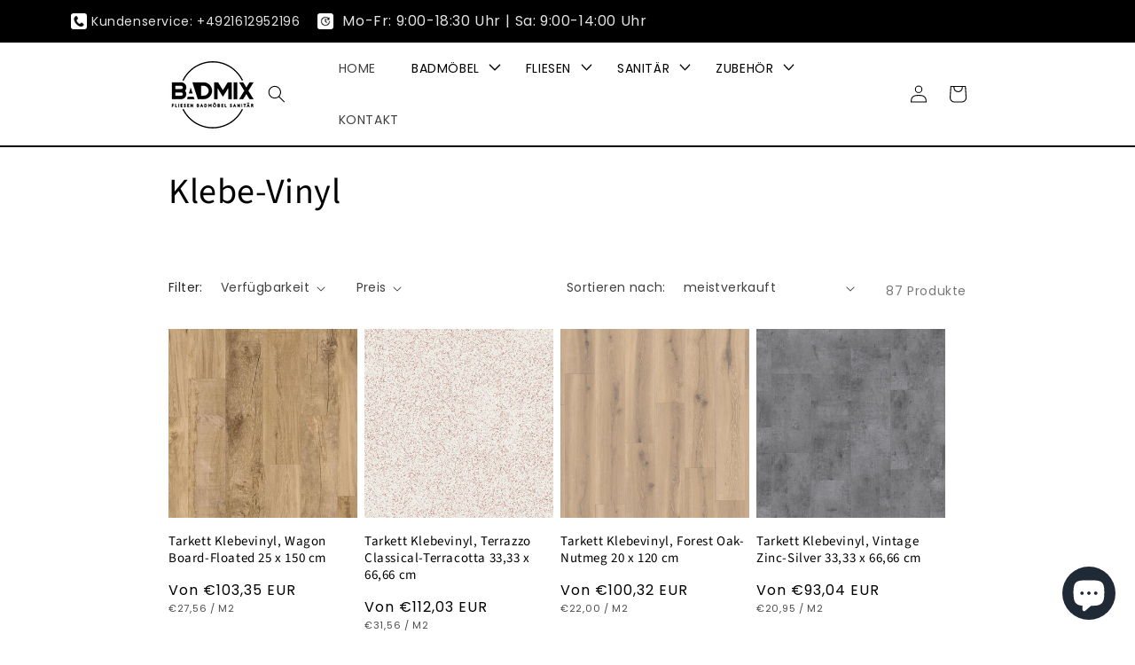

--- FILE ---
content_type: text/html; charset=utf-8
request_url: https://shop.badmix.de/collections/klebe-vinyl-1
body_size: 27083
content:
<!doctype html>
<html class="no-js" lang="de">
  <head>
    <meta charset="utf-8">
    <meta http-equiv="X-UA-Compatible" content="IE=edge">
    <meta name="viewport" content="width=device-width,initial-scale=1">
    <meta name="theme-color" content="">
    <meta name="google-site-verification" content="NTrCBTVrELoCCY0E5v8e-Mfmc8kYAAF1MkoboeH5wd4" />
    <link rel="canonical" href="https://shop.badmix.de/collections/klebe-vinyl-1">
    <link rel="preconnect" href="https://cdn.shopify.com" crossorigin><link rel="icon" type="image/png" href="//shop.badmix.de/cdn/shop/files/Logo_32x32.png?v=1645647869"><link rel="preconnect" href="https://fonts.shopifycdn.com" crossorigin><title>
      Klebe-Vinyl
 &ndash; BadMix</title>

    

    

<meta property="og:site_name" content="BadMix">
<meta property="og:url" content="https://shop.badmix.de/collections/klebe-vinyl-1">
<meta property="og:title" content="Klebe-Vinyl">
<meta property="og:type" content="product.group">
<meta property="og:description" content="Ob Waschtischunterschränke, Seitenschränke, Waschtische, Fliesen aus Feinsteinzeug, Keramik Terrassenplatten, Armaturen, Dusch-Sets, Badewannen, WC&#39;s mit Bidet-Funktion ( Taharet ), Walk-In Duschtrennwände, Badheizkörper, Bad-Spiegel, Duschtassen, Bauchemie vom Hersteller Schomburg, Fliesenkleber,  Kunstrasen alles da!"><meta name="twitter:card" content="summary_large_image">
<meta name="twitter:title" content="Klebe-Vinyl">
<meta name="twitter:description" content="Ob Waschtischunterschränke, Seitenschränke, Waschtische, Fliesen aus Feinsteinzeug, Keramik Terrassenplatten, Armaturen, Dusch-Sets, Badewannen, WC&#39;s mit Bidet-Funktion ( Taharet ), Walk-In Duschtrennwände, Badheizkörper, Bad-Spiegel, Duschtassen, Bauchemie vom Hersteller Schomburg, Fliesenkleber,  Kunstrasen alles da!">


    <script src="//shop.badmix.de/cdn/shop/t/1/assets/global.js?v=4243842832571134551663091070" defer="defer"></script>
    <script>window.performance && window.performance.mark && window.performance.mark('shopify.content_for_header.start');</script><meta name="google-site-verification" content="Gw0VEntAUcU93v7vJ7amE7RWgEYxaMiNwTXBz4HMCaw">
<meta name="facebook-domain-verification" content="hnl6hernbjdg4sryntmvtwrtdrrpjo">
<meta name="google-site-verification" content="Gw0VEntAUcU93v7vJ7amE7RWgEYxaMiNwTXBz4HMCaw">
<meta id="shopify-digital-wallet" name="shopify-digital-wallet" content="/63047401715/digital_wallets/dialog">
<meta name="shopify-checkout-api-token" content="3727b62831e6d25a096072dc51393768">
<meta id="in-context-paypal-metadata" data-shop-id="63047401715" data-venmo-supported="false" data-environment="production" data-locale="de_DE" data-paypal-v4="true" data-currency="EUR">
<link rel="alternate" type="application/atom+xml" title="Feed" href="/collections/klebe-vinyl-1.atom" />
<link rel="next" href="/collections/klebe-vinyl-1?page=2">
<link rel="alternate" type="application/json+oembed" href="https://shop.badmix.de/collections/klebe-vinyl-1.oembed">
<script async="async" src="/checkouts/internal/preloads.js?locale=de-DE"></script>
<link rel="preconnect" href="https://shop.app" crossorigin="anonymous">
<script async="async" src="https://shop.app/checkouts/internal/preloads.js?locale=de-DE&shop_id=63047401715" crossorigin="anonymous"></script>
<script id="apple-pay-shop-capabilities" type="application/json">{"shopId":63047401715,"countryCode":"DE","currencyCode":"EUR","merchantCapabilities":["supports3DS"],"merchantId":"gid:\/\/shopify\/Shop\/63047401715","merchantName":"BadMix","requiredBillingContactFields":["postalAddress","email"],"requiredShippingContactFields":["postalAddress","email"],"shippingType":"shipping","supportedNetworks":["visa","maestro","masterCard","amex"],"total":{"type":"pending","label":"BadMix","amount":"1.00"},"shopifyPaymentsEnabled":true,"supportsSubscriptions":true}</script>
<script id="shopify-features" type="application/json">{"accessToken":"3727b62831e6d25a096072dc51393768","betas":["rich-media-storefront-analytics"],"domain":"shop.badmix.de","predictiveSearch":true,"shopId":63047401715,"locale":"de"}</script>
<script>var Shopify = Shopify || {};
Shopify.shop = "badmix-cem-yarba.myshopify.com";
Shopify.locale = "de";
Shopify.currency = {"active":"EUR","rate":"1.0"};
Shopify.country = "DE";
Shopify.theme = {"name":"Dawn","id":131086385395,"schema_name":"Dawn","schema_version":"3.0.0","theme_store_id":887,"role":"main"};
Shopify.theme.handle = "null";
Shopify.theme.style = {"id":null,"handle":null};
Shopify.cdnHost = "shop.badmix.de/cdn";
Shopify.routes = Shopify.routes || {};
Shopify.routes.root = "/";</script>
<script type="module">!function(o){(o.Shopify=o.Shopify||{}).modules=!0}(window);</script>
<script>!function(o){function n(){var o=[];function n(){o.push(Array.prototype.slice.apply(arguments))}return n.q=o,n}var t=o.Shopify=o.Shopify||{};t.loadFeatures=n(),t.autoloadFeatures=n()}(window);</script>
<script>
  window.ShopifyPay = window.ShopifyPay || {};
  window.ShopifyPay.apiHost = "shop.app\/pay";
  window.ShopifyPay.redirectState = null;
</script>
<script id="shop-js-analytics" type="application/json">{"pageType":"collection"}</script>
<script defer="defer" async type="module" src="//shop.badmix.de/cdn/shopifycloud/shop-js/modules/v2/client.init-shop-cart-sync_XknANqpX.de.esm.js"></script>
<script defer="defer" async type="module" src="//shop.badmix.de/cdn/shopifycloud/shop-js/modules/v2/chunk.common_DvdeXi9P.esm.js"></script>
<script type="module">
  await import("//shop.badmix.de/cdn/shopifycloud/shop-js/modules/v2/client.init-shop-cart-sync_XknANqpX.de.esm.js");
await import("//shop.badmix.de/cdn/shopifycloud/shop-js/modules/v2/chunk.common_DvdeXi9P.esm.js");

  window.Shopify.SignInWithShop?.initShopCartSync?.({"fedCMEnabled":true,"windoidEnabled":true});

</script>
<script>
  window.Shopify = window.Shopify || {};
  if (!window.Shopify.featureAssets) window.Shopify.featureAssets = {};
  window.Shopify.featureAssets['shop-js'] = {"shop-cart-sync":["modules/v2/client.shop-cart-sync_D9JQGxjh.de.esm.js","modules/v2/chunk.common_DvdeXi9P.esm.js"],"init-fed-cm":["modules/v2/client.init-fed-cm_DMo35JdQ.de.esm.js","modules/v2/chunk.common_DvdeXi9P.esm.js"],"init-windoid":["modules/v2/client.init-windoid_B3VvhkL7.de.esm.js","modules/v2/chunk.common_DvdeXi9P.esm.js"],"shop-cash-offers":["modules/v2/client.shop-cash-offers_CYQv6hn3.de.esm.js","modules/v2/chunk.common_DvdeXi9P.esm.js","modules/v2/chunk.modal_CkJq5XGD.esm.js"],"shop-button":["modules/v2/client.shop-button_Baq_RTkq.de.esm.js","modules/v2/chunk.common_DvdeXi9P.esm.js"],"init-shop-email-lookup-coordinator":["modules/v2/client.init-shop-email-lookup-coordinator_Bz_MA9Op.de.esm.js","modules/v2/chunk.common_DvdeXi9P.esm.js"],"shop-toast-manager":["modules/v2/client.shop-toast-manager_DCWfOqRF.de.esm.js","modules/v2/chunk.common_DvdeXi9P.esm.js"],"shop-login-button":["modules/v2/client.shop-login-button_caaxNUOr.de.esm.js","modules/v2/chunk.common_DvdeXi9P.esm.js","modules/v2/chunk.modal_CkJq5XGD.esm.js"],"avatar":["modules/v2/client.avatar_BTnouDA3.de.esm.js"],"init-shop-cart-sync":["modules/v2/client.init-shop-cart-sync_XknANqpX.de.esm.js","modules/v2/chunk.common_DvdeXi9P.esm.js"],"pay-button":["modules/v2/client.pay-button_CKXSOdRt.de.esm.js","modules/v2/chunk.common_DvdeXi9P.esm.js"],"init-shop-for-new-customer-accounts":["modules/v2/client.init-shop-for-new-customer-accounts_CbyP-mMl.de.esm.js","modules/v2/client.shop-login-button_caaxNUOr.de.esm.js","modules/v2/chunk.common_DvdeXi9P.esm.js","modules/v2/chunk.modal_CkJq5XGD.esm.js"],"init-customer-accounts-sign-up":["modules/v2/client.init-customer-accounts-sign-up_CDG_EMX9.de.esm.js","modules/v2/client.shop-login-button_caaxNUOr.de.esm.js","modules/v2/chunk.common_DvdeXi9P.esm.js","modules/v2/chunk.modal_CkJq5XGD.esm.js"],"shop-follow-button":["modules/v2/client.shop-follow-button_DKjGFHnv.de.esm.js","modules/v2/chunk.common_DvdeXi9P.esm.js","modules/v2/chunk.modal_CkJq5XGD.esm.js"],"checkout-modal":["modules/v2/client.checkout-modal_DiCgWgoC.de.esm.js","modules/v2/chunk.common_DvdeXi9P.esm.js","modules/v2/chunk.modal_CkJq5XGD.esm.js"],"init-customer-accounts":["modules/v2/client.init-customer-accounts_CBDBRCw9.de.esm.js","modules/v2/client.shop-login-button_caaxNUOr.de.esm.js","modules/v2/chunk.common_DvdeXi9P.esm.js","modules/v2/chunk.modal_CkJq5XGD.esm.js"],"lead-capture":["modules/v2/client.lead-capture_ASe7qa-m.de.esm.js","modules/v2/chunk.common_DvdeXi9P.esm.js","modules/v2/chunk.modal_CkJq5XGD.esm.js"],"shop-login":["modules/v2/client.shop-login_Cve_5msa.de.esm.js","modules/v2/chunk.common_DvdeXi9P.esm.js","modules/v2/chunk.modal_CkJq5XGD.esm.js"],"payment-terms":["modules/v2/client.payment-terms_D0YjRyyK.de.esm.js","modules/v2/chunk.common_DvdeXi9P.esm.js","modules/v2/chunk.modal_CkJq5XGD.esm.js"]};
</script>
<script>(function() {
  var isLoaded = false;
  function asyncLoad() {
    if (isLoaded) return;
    isLoaded = true;
    var urls = ["https:\/\/cdn.productcustomizer.com\/storefront\/production-product-customizer-v2.js?shop=badmix-cem-yarba.myshopify.com","\/\/d1liekpayvooaz.cloudfront.net\/apps\/customizery\/customizery.js?shop=badmix-cem-yarba.myshopify.com"];
    for (var i = 0; i < urls.length; i++) {
      var s = document.createElement('script');
      s.type = 'text/javascript';
      s.async = true;
      s.src = urls[i];
      var x = document.getElementsByTagName('script')[0];
      x.parentNode.insertBefore(s, x);
    }
  };
  if(window.attachEvent) {
    window.attachEvent('onload', asyncLoad);
  } else {
    window.addEventListener('load', asyncLoad, false);
  }
})();</script>
<script id="__st">var __st={"a":63047401715,"offset":3600,"reqid":"7bee140b-c875-4f66-bbe8-99b133b8989c-1768865962","pageurl":"shop.badmix.de\/collections\/klebe-vinyl-1","u":"6d28b8e90b3c","p":"collection","rtyp":"collection","rid":502459498761};</script>
<script>window.ShopifyPaypalV4VisibilityTracking = true;</script>
<script id="captcha-bootstrap">!function(){'use strict';const t='contact',e='account',n='new_comment',o=[[t,t],['blogs',n],['comments',n],[t,'customer']],c=[[e,'customer_login'],[e,'guest_login'],[e,'recover_customer_password'],[e,'create_customer']],r=t=>t.map((([t,e])=>`form[action*='/${t}']:not([data-nocaptcha='true']) input[name='form_type'][value='${e}']`)).join(','),a=t=>()=>t?[...document.querySelectorAll(t)].map((t=>t.form)):[];function s(){const t=[...o],e=r(t);return a(e)}const i='password',u='form_key',d=['recaptcha-v3-token','g-recaptcha-response','h-captcha-response',i],f=()=>{try{return window.sessionStorage}catch{return}},m='__shopify_v',_=t=>t.elements[u];function p(t,e,n=!1){try{const o=window.sessionStorage,c=JSON.parse(o.getItem(e)),{data:r}=function(t){const{data:e,action:n}=t;return t[m]||n?{data:e,action:n}:{data:t,action:n}}(c);for(const[e,n]of Object.entries(r))t.elements[e]&&(t.elements[e].value=n);n&&o.removeItem(e)}catch(o){console.error('form repopulation failed',{error:o})}}const l='form_type',E='cptcha';function T(t){t.dataset[E]=!0}const w=window,h=w.document,L='Shopify',v='ce_forms',y='captcha';let A=!1;((t,e)=>{const n=(g='f06e6c50-85a8-45c8-87d0-21a2b65856fe',I='https://cdn.shopify.com/shopifycloud/storefront-forms-hcaptcha/ce_storefront_forms_captcha_hcaptcha.v1.5.2.iife.js',D={infoText:'Durch hCaptcha geschützt',privacyText:'Datenschutz',termsText:'Allgemeine Geschäftsbedingungen'},(t,e,n)=>{const o=w[L][v],c=o.bindForm;if(c)return c(t,g,e,D).then(n);var r;o.q.push([[t,g,e,D],n]),r=I,A||(h.body.append(Object.assign(h.createElement('script'),{id:'captcha-provider',async:!0,src:r})),A=!0)});var g,I,D;w[L]=w[L]||{},w[L][v]=w[L][v]||{},w[L][v].q=[],w[L][y]=w[L][y]||{},w[L][y].protect=function(t,e){n(t,void 0,e),T(t)},Object.freeze(w[L][y]),function(t,e,n,w,h,L){const[v,y,A,g]=function(t,e,n){const i=e?o:[],u=t?c:[],d=[...i,...u],f=r(d),m=r(i),_=r(d.filter((([t,e])=>n.includes(e))));return[a(f),a(m),a(_),s()]}(w,h,L),I=t=>{const e=t.target;return e instanceof HTMLFormElement?e:e&&e.form},D=t=>v().includes(t);t.addEventListener('submit',(t=>{const e=I(t);if(!e)return;const n=D(e)&&!e.dataset.hcaptchaBound&&!e.dataset.recaptchaBound,o=_(e),c=g().includes(e)&&(!o||!o.value);(n||c)&&t.preventDefault(),c&&!n&&(function(t){try{if(!f())return;!function(t){const e=f();if(!e)return;const n=_(t);if(!n)return;const o=n.value;o&&e.removeItem(o)}(t);const e=Array.from(Array(32),(()=>Math.random().toString(36)[2])).join('');!function(t,e){_(t)||t.append(Object.assign(document.createElement('input'),{type:'hidden',name:u})),t.elements[u].value=e}(t,e),function(t,e){const n=f();if(!n)return;const o=[...t.querySelectorAll(`input[type='${i}']`)].map((({name:t})=>t)),c=[...d,...o],r={};for(const[a,s]of new FormData(t).entries())c.includes(a)||(r[a]=s);n.setItem(e,JSON.stringify({[m]:1,action:t.action,data:r}))}(t,e)}catch(e){console.error('failed to persist form',e)}}(e),e.submit())}));const S=(t,e)=>{t&&!t.dataset[E]&&(n(t,e.some((e=>e===t))),T(t))};for(const o of['focusin','change'])t.addEventListener(o,(t=>{const e=I(t);D(e)&&S(e,y())}));const B=e.get('form_key'),M=e.get(l),P=B&&M;t.addEventListener('DOMContentLoaded',(()=>{const t=y();if(P)for(const e of t)e.elements[l].value===M&&p(e,B);[...new Set([...A(),...v().filter((t=>'true'===t.dataset.shopifyCaptcha))])].forEach((e=>S(e,t)))}))}(h,new URLSearchParams(w.location.search),n,t,e,['guest_login'])})(!0,!0)}();</script>
<script integrity="sha256-4kQ18oKyAcykRKYeNunJcIwy7WH5gtpwJnB7kiuLZ1E=" data-source-attribution="shopify.loadfeatures" defer="defer" src="//shop.badmix.de/cdn/shopifycloud/storefront/assets/storefront/load_feature-a0a9edcb.js" crossorigin="anonymous"></script>
<script crossorigin="anonymous" defer="defer" src="//shop.badmix.de/cdn/shopifycloud/storefront/assets/shopify_pay/storefront-65b4c6d7.js?v=20250812"></script>
<script data-source-attribution="shopify.dynamic_checkout.dynamic.init">var Shopify=Shopify||{};Shopify.PaymentButton=Shopify.PaymentButton||{isStorefrontPortableWallets:!0,init:function(){window.Shopify.PaymentButton.init=function(){};var t=document.createElement("script");t.src="https://shop.badmix.de/cdn/shopifycloud/portable-wallets/latest/portable-wallets.de.js",t.type="module",document.head.appendChild(t)}};
</script>
<script data-source-attribution="shopify.dynamic_checkout.buyer_consent">
  function portableWalletsHideBuyerConsent(e){var t=document.getElementById("shopify-buyer-consent"),n=document.getElementById("shopify-subscription-policy-button");t&&n&&(t.classList.add("hidden"),t.setAttribute("aria-hidden","true"),n.removeEventListener("click",e))}function portableWalletsShowBuyerConsent(e){var t=document.getElementById("shopify-buyer-consent"),n=document.getElementById("shopify-subscription-policy-button");t&&n&&(t.classList.remove("hidden"),t.removeAttribute("aria-hidden"),n.addEventListener("click",e))}window.Shopify?.PaymentButton&&(window.Shopify.PaymentButton.hideBuyerConsent=portableWalletsHideBuyerConsent,window.Shopify.PaymentButton.showBuyerConsent=portableWalletsShowBuyerConsent);
</script>
<script data-source-attribution="shopify.dynamic_checkout.cart.bootstrap">document.addEventListener("DOMContentLoaded",(function(){function t(){return document.querySelector("shopify-accelerated-checkout-cart, shopify-accelerated-checkout")}if(t())Shopify.PaymentButton.init();else{new MutationObserver((function(e,n){t()&&(Shopify.PaymentButton.init(),n.disconnect())})).observe(document.body,{childList:!0,subtree:!0})}}));
</script>
<link id="shopify-accelerated-checkout-styles" rel="stylesheet" media="screen" href="https://shop.badmix.de/cdn/shopifycloud/portable-wallets/latest/accelerated-checkout-backwards-compat.css" crossorigin="anonymous">
<style id="shopify-accelerated-checkout-cart">
        #shopify-buyer-consent {
  margin-top: 1em;
  display: inline-block;
  width: 100%;
}

#shopify-buyer-consent.hidden {
  display: none;
}

#shopify-subscription-policy-button {
  background: none;
  border: none;
  padding: 0;
  text-decoration: underline;
  font-size: inherit;
  cursor: pointer;
}

#shopify-subscription-policy-button::before {
  box-shadow: none;
}

      </style>
<script id="sections-script" data-sections="header,footer" defer="defer" src="//shop.badmix.de/cdn/shop/t/1/compiled_assets/scripts.js?v=2698"></script>
<script>window.performance && window.performance.mark && window.performance.mark('shopify.content_for_header.end');</script>


    <style data-shopify>
      @font-face {
  font-family: Poppins;
  font-weight: 400;
  font-style: normal;
  font-display: swap;
  src: url("//shop.badmix.de/cdn/fonts/poppins/poppins_n4.0ba78fa5af9b0e1a374041b3ceaadf0a43b41362.woff2") format("woff2"),
       url("//shop.badmix.de/cdn/fonts/poppins/poppins_n4.214741a72ff2596839fc9760ee7a770386cf16ca.woff") format("woff");
}

      @font-face {
  font-family: Poppins;
  font-weight: 700;
  font-style: normal;
  font-display: swap;
  src: url("//shop.badmix.de/cdn/fonts/poppins/poppins_n7.56758dcf284489feb014a026f3727f2f20a54626.woff2") format("woff2"),
       url("//shop.badmix.de/cdn/fonts/poppins/poppins_n7.f34f55d9b3d3205d2cd6f64955ff4b36f0cfd8da.woff") format("woff");
}

      @font-face {
  font-family: Poppins;
  font-weight: 400;
  font-style: italic;
  font-display: swap;
  src: url("//shop.badmix.de/cdn/fonts/poppins/poppins_i4.846ad1e22474f856bd6b81ba4585a60799a9f5d2.woff2") format("woff2"),
       url("//shop.badmix.de/cdn/fonts/poppins/poppins_i4.56b43284e8b52fc64c1fd271f289a39e8477e9ec.woff") format("woff");
}

      @font-face {
  font-family: Poppins;
  font-weight: 700;
  font-style: italic;
  font-display: swap;
  src: url("//shop.badmix.de/cdn/fonts/poppins/poppins_i7.42fd71da11e9d101e1e6c7932199f925f9eea42d.woff2") format("woff2"),
       url("//shop.badmix.de/cdn/fonts/poppins/poppins_i7.ec8499dbd7616004e21155106d13837fff4cf556.woff") format("woff");
}

      @font-face {
  font-family: "Source Sans Pro";
  font-weight: 400;
  font-style: normal;
  font-display: swap;
  src: url("//shop.badmix.de/cdn/fonts/source_sans_pro/sourcesanspro_n4.50ae3e156aed9a794db7e94c4d00984c7b66616c.woff2") format("woff2"),
       url("//shop.badmix.de/cdn/fonts/source_sans_pro/sourcesanspro_n4.d1662e048bd96ae7123e46600ff9744c0d84502d.woff") format("woff");
}


      :root {
        --font-body-family: Poppins, sans-serif;
        --font-body-style: normal;
        --font-body-weight: 400;

        --font-heading-family: "Source Sans Pro", sans-serif;
        --font-heading-style: normal;
        --font-heading-weight: 400;

        --font-body-scale: 1.0;
        --font-heading-scale: 1.0;

        --color-base-text: 0, 0, 0;
        --color-shadow: 0, 0, 0;
        --color-base-background-1: 255, 255, 255;
        --color-base-background-2: 243, 243, 243;
        --color-base-solid-button-labels: 255, 255, 255;
        --color-base-outline-button-labels: 18, 18, 18;
        --color-base-accent-1: 18, 18, 18;
        --color-base-accent-2: 51, 79, 180;
        --payment-terms-background-color: #FFFFFF;

        --gradient-base-background-1: #FFFFFF;
        --gradient-base-background-2: #F3F3F3;
        --gradient-base-accent-1: #121212;
        --gradient-base-accent-2: #334FB4;

        --media-padding: px;
        --media-border-opacity: 0.05;
        --media-border-width: 1px;
        --media-radius: 0px;
        --media-shadow-opacity: 0.0;
        --media-shadow-horizontal-offset: 0px;
        --media-shadow-vertical-offset: -10px;
        --media-shadow-blur-radius: 0px;

        --page-width: 100rem;
        --page-width-margin: 0rem;

        --card-image-padding: 0.0rem;
        --card-corner-radius: 0.0rem;
        --card-text-alignment: left;
        --card-border-width: 0.0rem;
        --card-border-opacity: 0.0;
        --card-shadow-opacity: 0.1;
        --card-shadow-horizontal-offset: 0.0rem;
        --card-shadow-vertical-offset: 0.0rem;
        --card-shadow-blur-radius: 0.0rem;

        --badge-corner-radius: 4.0rem;

        --popup-border-width: 1px;
        --popup-border-opacity: 0.1;
        --popup-corner-radius: 0px;
        --popup-shadow-opacity: 0.0;
        --popup-shadow-horizontal-offset: 0px;
        --popup-shadow-vertical-offset: 0px;
        --popup-shadow-blur-radius: 0px;

        --drawer-border-width: 1px;
        --drawer-border-opacity: 0.1;
        --drawer-shadow-opacity: 0.0;
        --drawer-shadow-horizontal-offset: 0px;
        --drawer-shadow-vertical-offset: 0px;
        --drawer-shadow-blur-radius: 0px;

        --spacing-sections-desktop: 0px;
        --spacing-sections-mobile: 0px;

        --grid-desktop-vertical-spacing: 8px;
        --grid-desktop-horizontal-spacing: 8px;
        --grid-mobile-vertical-spacing: 4px;
        --grid-mobile-horizontal-spacing: 4px;

        --text-boxes-border-opacity: 0.0;
        --text-boxes-border-width: 0px;
        --text-boxes-radius: 0px;
        --text-boxes-shadow-opacity: 0.0;
        --text-boxes-shadow-horizontal-offset: 0px;
        --text-boxes-shadow-vertical-offset: 0px;
        --text-boxes-shadow-blur-radius: 0px;

        --buttons-radius: 0px;
        --buttons-radius-outset: 0px;
        --buttons-border-width: 1px;
        --buttons-border-opacity: 1.0;
        --buttons-shadow-opacity: 0.0;
        --buttons-shadow-horizontal-offset: 0px;
        --buttons-shadow-vertical-offset: 0px;
        --buttons-shadow-blur-radius: 0px;
        --buttons-border-offset: 0px;

        --inputs-radius: 0px;
        --inputs-border-width: 1px;
        --inputs-border-opacity: 0.3;
        --inputs-shadow-opacity: 0.0;
        --inputs-shadow-horizontal-offset: 0px;
        --inputs-margin-offset: 0px;
        --inputs-shadow-vertical-offset: 0px;
        --inputs-shadow-blur-radius: 0px;
        --inputs-radius-outset: 0px;

        --variant-pills-radius: 40px;
        --variant-pills-border-width: 1px;
        --variant-pills-border-opacity: 0.55;
        --variant-pills-shadow-opacity: 0.0;
        --variant-pills-shadow-horizontal-offset: 0px;
        --variant-pills-shadow-vertical-offset: 0px;
        --variant-pills-shadow-blur-radius: 0px;
      }

      *,
      *::before,
      *::after {
        box-sizing: inherit;
      }

      html {
        box-sizing: border-box;
        font-size: calc(var(--font-body-scale) * 62.5%);
        height: 100%;
      }

      body {
        display: grid;
        grid-template-rows: auto auto 1fr auto;
        grid-template-columns: 100%;
        min-height: 100%;
        margin: 0;
        font-size: 1.5rem;
        letter-spacing: 0.06rem;
        line-height: calc(1 + 0.8 / var(--font-body-scale));
        font-family: var(--font-body-family);
        font-style: var(--font-body-style);
        font-weight: var(--font-body-weight);
      }

      @media screen and (min-width: 750px) {
        body {
          font-size: 1.6rem;
        }
      }
    </style>

    <link href="//shop.badmix.de/cdn/shop/t/1/assets/base.css?v=166943369600361363881695382473" rel="stylesheet" type="text/css" media="all" />
<link rel="preload" as="font" href="//shop.badmix.de/cdn/fonts/poppins/poppins_n4.0ba78fa5af9b0e1a374041b3ceaadf0a43b41362.woff2" type="font/woff2" crossorigin><link rel="preload" as="font" href="//shop.badmix.de/cdn/fonts/source_sans_pro/sourcesanspro_n4.50ae3e156aed9a794db7e94c4d00984c7b66616c.woff2" type="font/woff2" crossorigin><link rel="stylesheet" href="//shop.badmix.de/cdn/shop/t/1/assets/component-predictive-search.css?v=165644661289088488651645647514" media="print" onload="this.media='all'"><script>document.documentElement.className = document.documentElement.className.replace('no-js', 'js');
    if (Shopify.designMode) {
      document.documentElement.classList.add('shopify-design-mode');
    }
    </script>

    <script>(function(w,d,s,l,i){w[l]=w[l]||[];w[l].push({'gtm.start':
new Date().getTime(),event:'gtm.js'});var f=d.getElementsByTagName(s)[0],
j=d.createElement(s),dl=l!='dataLayer'?'&l='+l:'';j.async=true;j.src=
'https://www.googletagmanager.com/gtm.js?id='+i+dl;f.parentNode.insertBefore(j,f);
})(window,document,'script','dataLayer','GTM-54BFFZQC');</script>
    
    <script async src="https://www.googletagmanager.com/gtag/js?id=AW-468949050"></script>
<script>
  window.dataLayer = window.dataLayer || [];
  function gtag(){dataLayer.push(arguments);}
  gtag('js', new Date());

  gtag('config', 'AW-468949050');
</script>
    <script>
  document.addEventListener("DOMContentLoaded", function () {
    if (window.location.search.includes("pr_prod_strat=e5_desc")) {
      var meta = document.createElement('meta');
      meta.name = "robots";
      meta.content = "noindex, nofollow";
      document.getElementsByTagName('head')[0].appendChild(meta);
    }
  });
</script>
  <script src="https://cdn.shopify.com/extensions/e4b3a77b-20c9-4161-b1bb-deb87046128d/inbox-1253/assets/inbox-chat-loader.js" type="text/javascript" defer="defer"></script>
<link href="https://monorail-edge.shopifysvc.com" rel="dns-prefetch">
<script>(function(){if ("sendBeacon" in navigator && "performance" in window) {try {var session_token_from_headers = performance.getEntriesByType('navigation')[0].serverTiming.find(x => x.name == '_s').description;} catch {var session_token_from_headers = undefined;}var session_cookie_matches = document.cookie.match(/_shopify_s=([^;]*)/);var session_token_from_cookie = session_cookie_matches && session_cookie_matches.length === 2 ? session_cookie_matches[1] : "";var session_token = session_token_from_headers || session_token_from_cookie || "";function handle_abandonment_event(e) {var entries = performance.getEntries().filter(function(entry) {return /monorail-edge.shopifysvc.com/.test(entry.name);});if (!window.abandonment_tracked && entries.length === 0) {window.abandonment_tracked = true;var currentMs = Date.now();var navigation_start = performance.timing.navigationStart;var payload = {shop_id: 63047401715,url: window.location.href,navigation_start,duration: currentMs - navigation_start,session_token,page_type: "collection"};window.navigator.sendBeacon("https://monorail-edge.shopifysvc.com/v1/produce", JSON.stringify({schema_id: "online_store_buyer_site_abandonment/1.1",payload: payload,metadata: {event_created_at_ms: currentMs,event_sent_at_ms: currentMs}}));}}window.addEventListener('pagehide', handle_abandonment_event);}}());</script>
<script id="web-pixels-manager-setup">(function e(e,d,r,n,o){if(void 0===o&&(o={}),!Boolean(null===(a=null===(i=window.Shopify)||void 0===i?void 0:i.analytics)||void 0===a?void 0:a.replayQueue)){var i,a;window.Shopify=window.Shopify||{};var t=window.Shopify;t.analytics=t.analytics||{};var s=t.analytics;s.replayQueue=[],s.publish=function(e,d,r){return s.replayQueue.push([e,d,r]),!0};try{self.performance.mark("wpm:start")}catch(e){}var l=function(){var e={modern:/Edge?\/(1{2}[4-9]|1[2-9]\d|[2-9]\d{2}|\d{4,})\.\d+(\.\d+|)|Firefox\/(1{2}[4-9]|1[2-9]\d|[2-9]\d{2}|\d{4,})\.\d+(\.\d+|)|Chrom(ium|e)\/(9{2}|\d{3,})\.\d+(\.\d+|)|(Maci|X1{2}).+ Version\/(15\.\d+|(1[6-9]|[2-9]\d|\d{3,})\.\d+)([,.]\d+|)( \(\w+\)|)( Mobile\/\w+|) Safari\/|Chrome.+OPR\/(9{2}|\d{3,})\.\d+\.\d+|(CPU[ +]OS|iPhone[ +]OS|CPU[ +]iPhone|CPU IPhone OS|CPU iPad OS)[ +]+(15[._]\d+|(1[6-9]|[2-9]\d|\d{3,})[._]\d+)([._]\d+|)|Android:?[ /-](13[3-9]|1[4-9]\d|[2-9]\d{2}|\d{4,})(\.\d+|)(\.\d+|)|Android.+Firefox\/(13[5-9]|1[4-9]\d|[2-9]\d{2}|\d{4,})\.\d+(\.\d+|)|Android.+Chrom(ium|e)\/(13[3-9]|1[4-9]\d|[2-9]\d{2}|\d{4,})\.\d+(\.\d+|)|SamsungBrowser\/([2-9]\d|\d{3,})\.\d+/,legacy:/Edge?\/(1[6-9]|[2-9]\d|\d{3,})\.\d+(\.\d+|)|Firefox\/(5[4-9]|[6-9]\d|\d{3,})\.\d+(\.\d+|)|Chrom(ium|e)\/(5[1-9]|[6-9]\d|\d{3,})\.\d+(\.\d+|)([\d.]+$|.*Safari\/(?![\d.]+ Edge\/[\d.]+$))|(Maci|X1{2}).+ Version\/(10\.\d+|(1[1-9]|[2-9]\d|\d{3,})\.\d+)([,.]\d+|)( \(\w+\)|)( Mobile\/\w+|) Safari\/|Chrome.+OPR\/(3[89]|[4-9]\d|\d{3,})\.\d+\.\d+|(CPU[ +]OS|iPhone[ +]OS|CPU[ +]iPhone|CPU IPhone OS|CPU iPad OS)[ +]+(10[._]\d+|(1[1-9]|[2-9]\d|\d{3,})[._]\d+)([._]\d+|)|Android:?[ /-](13[3-9]|1[4-9]\d|[2-9]\d{2}|\d{4,})(\.\d+|)(\.\d+|)|Mobile Safari.+OPR\/([89]\d|\d{3,})\.\d+\.\d+|Android.+Firefox\/(13[5-9]|1[4-9]\d|[2-9]\d{2}|\d{4,})\.\d+(\.\d+|)|Android.+Chrom(ium|e)\/(13[3-9]|1[4-9]\d|[2-9]\d{2}|\d{4,})\.\d+(\.\d+|)|Android.+(UC? ?Browser|UCWEB|U3)[ /]?(15\.([5-9]|\d{2,})|(1[6-9]|[2-9]\d|\d{3,})\.\d+)\.\d+|SamsungBrowser\/(5\.\d+|([6-9]|\d{2,})\.\d+)|Android.+MQ{2}Browser\/(14(\.(9|\d{2,})|)|(1[5-9]|[2-9]\d|\d{3,})(\.\d+|))(\.\d+|)|K[Aa][Ii]OS\/(3\.\d+|([4-9]|\d{2,})\.\d+)(\.\d+|)/},d=e.modern,r=e.legacy,n=navigator.userAgent;return n.match(d)?"modern":n.match(r)?"legacy":"unknown"}(),u="modern"===l?"modern":"legacy",c=(null!=n?n:{modern:"",legacy:""})[u],f=function(e){return[e.baseUrl,"/wpm","/b",e.hashVersion,"modern"===e.buildTarget?"m":"l",".js"].join("")}({baseUrl:d,hashVersion:r,buildTarget:u}),m=function(e){var d=e.version,r=e.bundleTarget,n=e.surface,o=e.pageUrl,i=e.monorailEndpoint;return{emit:function(e){var a=e.status,t=e.errorMsg,s=(new Date).getTime(),l=JSON.stringify({metadata:{event_sent_at_ms:s},events:[{schema_id:"web_pixels_manager_load/3.1",payload:{version:d,bundle_target:r,page_url:o,status:a,surface:n,error_msg:t},metadata:{event_created_at_ms:s}}]});if(!i)return console&&console.warn&&console.warn("[Web Pixels Manager] No Monorail endpoint provided, skipping logging."),!1;try{return self.navigator.sendBeacon.bind(self.navigator)(i,l)}catch(e){}var u=new XMLHttpRequest;try{return u.open("POST",i,!0),u.setRequestHeader("Content-Type","text/plain"),u.send(l),!0}catch(e){return console&&console.warn&&console.warn("[Web Pixels Manager] Got an unhandled error while logging to Monorail."),!1}}}}({version:r,bundleTarget:l,surface:e.surface,pageUrl:self.location.href,monorailEndpoint:e.monorailEndpoint});try{o.browserTarget=l,function(e){var d=e.src,r=e.async,n=void 0===r||r,o=e.onload,i=e.onerror,a=e.sri,t=e.scriptDataAttributes,s=void 0===t?{}:t,l=document.createElement("script"),u=document.querySelector("head"),c=document.querySelector("body");if(l.async=n,l.src=d,a&&(l.integrity=a,l.crossOrigin="anonymous"),s)for(var f in s)if(Object.prototype.hasOwnProperty.call(s,f))try{l.dataset[f]=s[f]}catch(e){}if(o&&l.addEventListener("load",o),i&&l.addEventListener("error",i),u)u.appendChild(l);else{if(!c)throw new Error("Did not find a head or body element to append the script");c.appendChild(l)}}({src:f,async:!0,onload:function(){if(!function(){var e,d;return Boolean(null===(d=null===(e=window.Shopify)||void 0===e?void 0:e.analytics)||void 0===d?void 0:d.initialized)}()){var d=window.webPixelsManager.init(e)||void 0;if(d){var r=window.Shopify.analytics;r.replayQueue.forEach((function(e){var r=e[0],n=e[1],o=e[2];d.publishCustomEvent(r,n,o)})),r.replayQueue=[],r.publish=d.publishCustomEvent,r.visitor=d.visitor,r.initialized=!0}}},onerror:function(){return m.emit({status:"failed",errorMsg:"".concat(f," has failed to load")})},sri:function(e){var d=/^sha384-[A-Za-z0-9+/=]+$/;return"string"==typeof e&&d.test(e)}(c)?c:"",scriptDataAttributes:o}),m.emit({status:"loading"})}catch(e){m.emit({status:"failed",errorMsg:(null==e?void 0:e.message)||"Unknown error"})}}})({shopId: 63047401715,storefrontBaseUrl: "https://shop.badmix.de",extensionsBaseUrl: "https://extensions.shopifycdn.com/cdn/shopifycloud/web-pixels-manager",monorailEndpoint: "https://monorail-edge.shopifysvc.com/unstable/produce_batch",surface: "storefront-renderer",enabledBetaFlags: ["2dca8a86"],webPixelsConfigList: [{"id":"1024098569","configuration":"{\"config\":\"{\\\"pixel_id\\\":\\\"G-RZVEYHLN65\\\",\\\"target_country\\\":\\\"DE\\\",\\\"gtag_events\\\":[{\\\"type\\\":\\\"begin_checkout\\\",\\\"action_label\\\":\\\"G-RZVEYHLN65\\\"},{\\\"type\\\":\\\"search\\\",\\\"action_label\\\":\\\"G-RZVEYHLN65\\\"},{\\\"type\\\":\\\"view_item\\\",\\\"action_label\\\":[\\\"G-RZVEYHLN65\\\",\\\"MC-508HFZEW6E\\\"]},{\\\"type\\\":\\\"purchase\\\",\\\"action_label\\\":[\\\"G-RZVEYHLN65\\\",\\\"MC-508HFZEW6E\\\"]},{\\\"type\\\":\\\"page_view\\\",\\\"action_label\\\":[\\\"G-RZVEYHLN65\\\",\\\"MC-508HFZEW6E\\\"]},{\\\"type\\\":\\\"add_payment_info\\\",\\\"action_label\\\":\\\"G-RZVEYHLN65\\\"},{\\\"type\\\":\\\"add_to_cart\\\",\\\"action_label\\\":\\\"G-RZVEYHLN65\\\"}],\\\"enable_monitoring_mode\\\":false}\"}","eventPayloadVersion":"v1","runtimeContext":"OPEN","scriptVersion":"b2a88bafab3e21179ed38636efcd8a93","type":"APP","apiClientId":1780363,"privacyPurposes":[],"dataSharingAdjustments":{"protectedCustomerApprovalScopes":["read_customer_address","read_customer_email","read_customer_name","read_customer_personal_data","read_customer_phone"]}},{"id":"395084041","configuration":"{\"pixel_id\":\"1481414132327526\",\"pixel_type\":\"facebook_pixel\",\"metaapp_system_user_token\":\"-\"}","eventPayloadVersion":"v1","runtimeContext":"OPEN","scriptVersion":"ca16bc87fe92b6042fbaa3acc2fbdaa6","type":"APP","apiClientId":2329312,"privacyPurposes":["ANALYTICS","MARKETING","SALE_OF_DATA"],"dataSharingAdjustments":{"protectedCustomerApprovalScopes":["read_customer_address","read_customer_email","read_customer_name","read_customer_personal_data","read_customer_phone"]}},{"id":"shopify-app-pixel","configuration":"{}","eventPayloadVersion":"v1","runtimeContext":"STRICT","scriptVersion":"0450","apiClientId":"shopify-pixel","type":"APP","privacyPurposes":["ANALYTICS","MARKETING"]},{"id":"shopify-custom-pixel","eventPayloadVersion":"v1","runtimeContext":"LAX","scriptVersion":"0450","apiClientId":"shopify-pixel","type":"CUSTOM","privacyPurposes":["ANALYTICS","MARKETING"]}],isMerchantRequest: false,initData: {"shop":{"name":"BadMix","paymentSettings":{"currencyCode":"EUR"},"myshopifyDomain":"badmix-cem-yarba.myshopify.com","countryCode":"DE","storefrontUrl":"https:\/\/shop.badmix.de"},"customer":null,"cart":null,"checkout":null,"productVariants":[],"purchasingCompany":null},},"https://shop.badmix.de/cdn","fcfee988w5aeb613cpc8e4bc33m6693e112",{"modern":"","legacy":""},{"shopId":"63047401715","storefrontBaseUrl":"https:\/\/shop.badmix.de","extensionBaseUrl":"https:\/\/extensions.shopifycdn.com\/cdn\/shopifycloud\/web-pixels-manager","surface":"storefront-renderer","enabledBetaFlags":"[\"2dca8a86\"]","isMerchantRequest":"false","hashVersion":"fcfee988w5aeb613cpc8e4bc33m6693e112","publish":"custom","events":"[[\"page_viewed\",{}],[\"collection_viewed\",{\"collection\":{\"id\":\"502459498761\",\"title\":\"Klebe-Vinyl\",\"productVariants\":[{\"price\":{\"amount\":103.35,\"currencyCode\":\"EUR\"},\"product\":{\"title\":\"Tarkett Klebevinyl, Wagon Board-Floated 25 x 150 cm\",\"vendor\":\"BadMix\",\"id\":\"8357004149001\",\"untranslatedTitle\":\"Tarkett Klebevinyl, Wagon Board-Floated 25 x 150 cm\",\"url\":\"\/products\/tarkett-klebevinyl-wagon-board-floated-25-x-150-cm\",\"type\":\"\"},\"id\":\"44752816931081\",\"image\":{\"src\":\"\/\/shop.badmix.de\/cdn\/shop\/files\/TH_LVT_iD_Inspiration_Wagon_Board_Floated.jpg?v=1700300108\"},\"sku\":\"\",\"title\":\"0.55 mm\",\"untranslatedTitle\":\"0.55 mm\"},{\"price\":{\"amount\":112.03,\"currencyCode\":\"EUR\"},\"product\":{\"title\":\"Tarkett Klebevinyl, Terrazzo Classical-Terracotta 33,33 x 66,66 cm\",\"vendor\":\"BadMix\",\"id\":\"8357129027849\",\"untranslatedTitle\":\"Tarkett Klebevinyl, Terrazzo Classical-Terracotta 33,33 x 66,66 cm\",\"url\":\"\/products\/tarkett-klebevinyl-terrazzo-classical-terracotta-33-33-x-66-66-cm\",\"type\":\"\"},\"id\":\"44753280565513\",\"image\":{\"src\":\"\/\/shop.badmix.de\/cdn\/shop\/files\/TH_LVT_iD_Inspiration_Terrazzo_Classical_Terracotta.jpg?v=1700309470\"},\"sku\":\"\",\"title\":\"0.55 mm\",\"untranslatedTitle\":\"0.55 mm\"},{\"price\":{\"amount\":100.32,\"currencyCode\":\"EUR\"},\"product\":{\"title\":\"Tarkett Klebevinyl, Forest Oak-Nutmeg 20 x 120 cm\",\"vendor\":\"BadMix\",\"id\":\"8357053923593\",\"untranslatedTitle\":\"Tarkett Klebevinyl, Forest Oak-Nutmeg 20 x 120 cm\",\"url\":\"\/products\/tarkett-klebevinyl-forest-oak-nutmeg-20-x-120-cm\",\"type\":\"\"},\"id\":\"44753092051209\",\"image\":{\"src\":\"\/\/shop.badmix.de\/cdn\/shop\/files\/TH_LVT_iD_Inspiration_Forest_Oak_Nutmeg.jpg?v=1700303633\"},\"sku\":\"\",\"title\":\"0.30 mm\",\"untranslatedTitle\":\"0.30 mm\"},{\"price\":{\"amount\":93.04,\"currencyCode\":\"EUR\"},\"product\":{\"title\":\"Tarkett Klebevinyl, Vintage Zinc-Silver 33,33 x 66,66 cm\",\"vendor\":\"BadMix\",\"id\":\"8349063741705\",\"untranslatedTitle\":\"Tarkett Klebevinyl, Vintage Zinc-Silver 33,33 x 66,66 cm\",\"url\":\"\/products\/tarkett-klebevinyl-vintage-zinc-silver-33-33-x-66-66-cm\",\"type\":\"\"},\"id\":\"44733067297033\",\"image\":{\"src\":\"\/\/shop.badmix.de\/cdn\/shop\/files\/TH_LVT_iD_Inspiration_Vintage_Zinc_Silver.jpg?v=1699701356\"},\"sku\":\"\",\"title\":\"0.30 mm\",\"untranslatedTitle\":\"0.30 mm\"},{\"price\":{\"amount\":93.04,\"currencyCode\":\"EUR\"},\"product\":{\"title\":\"Tarkett Klebevinyl, Vintage Zinc-Black 33,33 x 66,66 cm\",\"vendor\":\"BadMix\",\"id\":\"8349077668105\",\"untranslatedTitle\":\"Tarkett Klebevinyl, Vintage Zinc-Black 33,33 x 66,66 cm\",\"url\":\"\/products\/tarkett-klebevinyl-vintage-zinc-black-33-33-x-66-66-cm\",\"type\":\"\"},\"id\":\"44733124313353\",\"image\":{\"src\":\"\/\/shop.badmix.de\/cdn\/shop\/files\/TH_LVT_iD_Inspiration_Oxide_Black_Steel.jpg?v=1699703268\"},\"sku\":\"\",\"title\":\"0.30 mm\",\"untranslatedTitle\":\"0.30 mm\"},{\"price\":{\"amount\":93.04,\"currencyCode\":\"EUR\"},\"product\":{\"title\":\"Tarkett Klebevinyl, Vintage Zinc-Black 33,33 x 66,66 cm\",\"vendor\":\"BadMix\",\"id\":\"8349071048969\",\"untranslatedTitle\":\"Tarkett Klebevinyl, Vintage Zinc-Black 33,33 x 66,66 cm\",\"url\":\"\/products\/tarkett-klebevinyl-vintage-zinc-silver-33-33-x-66-66-cm-1\",\"type\":\"\"},\"id\":\"44733106225417\",\"image\":{\"src\":\"\/\/shop.badmix.de\/cdn\/shop\/files\/TH_LVT_iD_Inspiration_Vintage_Zinc_Black.jpg?v=1699702186\"},\"sku\":\"\",\"title\":\"0.30 mm\",\"untranslatedTitle\":\"0.30 mm\"},{\"price\":{\"amount\":96.72,\"currencyCode\":\"EUR\"},\"product\":{\"title\":\"Tarkett Klebevinyl, Variant Oak-Natural 20 x 120 cm\",\"vendor\":\"BadMix\",\"id\":\"8364987089161\",\"untranslatedTitle\":\"Tarkett Klebevinyl, Variant Oak-Natural 20 x 120 cm\",\"url\":\"\/products\/tarkett-klebevinyl-variant-oak-natural-20-x-120-cm\",\"type\":\"\"},\"id\":\"44776416084233\",\"image\":{\"src\":\"\/\/shop.badmix.de\/cdn\/shop\/files\/THH_LVT_iD_Inspiration_Variant_Oak_Natural.jpg?v=1700900007\"},\"sku\":\"\",\"title\":\"0.40 mm\",\"untranslatedTitle\":\"0.40 mm\"},{\"price\":{\"amount\":99.22,\"currencyCode\":\"EUR\"},\"product\":{\"title\":\"Tarkett Klebevinyl, Variant Oak-Light Grey 20 x 120 cm\",\"vendor\":\"BadMix\",\"id\":\"8357097373961\",\"untranslatedTitle\":\"Tarkett Klebevinyl, Variant Oak-Light Grey 20 x 120 cm\",\"url\":\"\/products\/tarkett-klebevinyl-variant-oak-light-grey-20-x-120-cm\",\"type\":\"\"},\"id\":\"44753222828297\",\"image\":{\"src\":\"\/\/shop.badmix.de\/cdn\/shop\/files\/TH_LVT_iD_Inspiration_Variant_Oak_Light_Grey.jpg?v=1700307033\"},\"sku\":\"\",\"title\":\"0.55 mm\",\"untranslatedTitle\":\"0.55 mm\"},{\"price\":{\"amount\":96.72,\"currencyCode\":\"EUR\"},\"product\":{\"title\":\"Tarkett Klebevinyl, Variant Oak-Beige 20 x 120 cm\",\"vendor\":\"BadMix\",\"id\":\"8357099143433\",\"untranslatedTitle\":\"Tarkett Klebevinyl, Variant Oak-Beige 20 x 120 cm\",\"url\":\"\/products\/tarkett-klebevinyl-variant-oak-beige-20-x-120-cm\",\"type\":\"\"},\"id\":\"44753232724233\",\"image\":{\"src\":\"\/\/shop.badmix.de\/cdn\/shop\/files\/THH_LVT_iD_Inspiration_Variant_Oak_Beige.jpg?v=1700307276\"},\"sku\":\"\",\"title\":\"0.40 mm\",\"untranslatedTitle\":\"0.40 mm\"},{\"price\":{\"amount\":103.26,\"currencyCode\":\"EUR\"},\"product\":{\"title\":\"Tarkett Klebevinyl, Terrazzo Classical-Nero 33,33 x 66,66 cm\",\"vendor\":\"BadMix\",\"id\":\"8357126570249\",\"untranslatedTitle\":\"Tarkett Klebevinyl, Terrazzo Classical-Nero 33,33 x 66,66 cm\",\"url\":\"\/products\/tarkett-klebevinyl-terrazzo-classical-nero-33-33-x-66-66-cm\",\"type\":\"\"},\"id\":\"44753270898953\",\"image\":{\"src\":\"\/\/shop.badmix.de\/cdn\/shop\/files\/TH_LVT_iD_Inspiration_Terrazzo_Classical_Nero.jpg?v=1700309304\"},\"sku\":\"\",\"title\":\"0.30 mm\",\"untranslatedTitle\":\"0.30 mm\"},{\"price\":{\"amount\":94.76,\"currencyCode\":\"EUR\"},\"product\":{\"title\":\"Tarkett Klebevinyl, Swiss Oak-Stained 28,5 x 120 cm\",\"vendor\":\"BadMix\",\"id\":\"8357060739337\",\"untranslatedTitle\":\"Tarkett Klebevinyl, Swiss Oak-Stained 28,5 x 120 cm\",\"url\":\"\/products\/tarkett-klebevinyl-swiss-oak-stained-28-5-x-120-cm\",\"type\":\"\"},\"id\":\"44753132290313\",\"image\":{\"src\":\"\/\/shop.badmix.de\/cdn\/shop\/files\/TH_LVT_iD_Inspiration_Swiss_Oak_Stained.jpg?v=1700304153\"},\"sku\":\"\",\"title\":\"0.30 mm\",\"untranslatedTitle\":\"0.30 mm\"},{\"price\":{\"amount\":94.76,\"currencyCode\":\"EUR\"},\"product\":{\"title\":\"Tarkett Klebevinyl, Swiss Oak-Smoked 28,5 x 120 cm\",\"vendor\":\"BadMix\",\"id\":\"8349091594505\",\"untranslatedTitle\":\"Tarkett Klebevinyl, Swiss Oak-Smoked 28,5 x 120 cm\",\"url\":\"\/products\/tarkett-klebevinyl-swiss-oak-smoked-28-5-x-120-cm\",\"type\":\"\"},\"id\":\"44733176512777\",\"image\":{\"src\":\"\/\/shop.badmix.de\/cdn\/shop\/files\/TH_LVT_iD_Inspiration_Swiss_Oak_Smoked.jpg?v=1699705238\"},\"sku\":\"\",\"title\":\"0.30 mm\",\"untranslatedTitle\":\"0.30 mm\"},{\"price\":{\"amount\":94.76,\"currencyCode\":\"EUR\"},\"product\":{\"title\":\"Tarkett Klebevinyl, Swiss Oak-Natural 28,5 x 120 cm\",\"vendor\":\"BadMix\",\"id\":\"8349091102985\",\"untranslatedTitle\":\"Tarkett Klebevinyl, Swiss Oak-Natural 28,5 x 120 cm\",\"url\":\"\/products\/tarkett-klebevinyl-swiss-oak-natural-28-5-x-120-cm\",\"type\":\"\"},\"id\":\"44733175693577\",\"image\":{\"src\":\"\/\/shop.badmix.de\/cdn\/shop\/files\/TH_LVT_iD_Inspiration_Swiss_Oak_Natural.jpg?v=1699705145\"},\"sku\":\"\",\"title\":\"0.30 mm\",\"untranslatedTitle\":\"0.30 mm\"},{\"price\":{\"amount\":112.03,\"currencyCode\":\"EUR\"},\"product\":{\"title\":\"Tarkett Klebevinyl, Sediment-Beige 66,66 x 66,66 cm\",\"vendor\":\"BadMix\",\"id\":\"8344035819785\",\"untranslatedTitle\":\"Tarkett Klebevinyl, Sediment-Beige 66,66 x 66,66 cm\",\"url\":\"\/products\/tarkett-klebevinyl-sediment-beige-66-66-x-66-66\",\"type\":\"\"},\"id\":\"44752737272073\",\"image\":{\"src\":\"\/\/shop.badmix.de\/cdn\/shop\/files\/TH_LVT_iD_Inspiration_Sediment_Beige.jpg?v=1699368796\"},\"sku\":\"\",\"title\":\"0.55 mm\",\"untranslatedTitle\":\"0.55 mm\"},{\"price\":{\"amount\":87.5,\"currencyCode\":\"EUR\"},\"product\":{\"title\":\"Tarkett Klebevinyl, Scandinavian Oak-Medium Grey 20 x 120 cm\",\"vendor\":\"BadMix\",\"id\":\"8349041590537\",\"untranslatedTitle\":\"Tarkett Klebevinyl, Scandinavian Oak-Medium Grey 20 x 120 cm\",\"url\":\"\/products\/tarkett-klebevinyl-scandinavian-oak-medium-grey-20-x-120-cm\",\"type\":\"\"},\"id\":\"44732979118345\",\"image\":{\"src\":\"\/\/shop.badmix.de\/cdn\/shop\/files\/TH_LVT_iD_Inspiration_Scandinavian_Oak_Medium_Grey.jpg?v=1699699513\"},\"sku\":\"\",\"title\":\"0.30 mm\",\"untranslatedTitle\":\"0.30 mm\"},{\"price\":{\"amount\":87.5,\"currencyCode\":\"EUR\"},\"product\":{\"title\":\"Tarkett Klebevinyl, Scandinavian Oak-Dark Grey 20 x 120 cm\",\"vendor\":\"BadMix\",\"id\":\"8349061284105\",\"untranslatedTitle\":\"Tarkett Klebevinyl, Scandinavian Oak-Dark Grey 20 x 120 cm\",\"url\":\"\/products\/tarkett-klebevinyl-scandinavian-oak-dark-grey-20-x-120-cm\",\"type\":\"\"},\"id\":\"44733045211401\",\"image\":{\"src\":\"\/\/shop.badmix.de\/cdn\/shop\/files\/TH_LVT_iD_Inspiration_Scandinavian_Oak_Dark_Grey.jpg?v=1699700937\"},\"sku\":\"\",\"title\":\"0.30 mm\",\"untranslatedTitle\":\"0.30 mm\"},{\"price\":{\"amount\":87.5,\"currencyCode\":\"EUR\"},\"product\":{\"title\":\"Tarkett Klebevinyl, Rustic Oak-Warm Natural 20 x 120 cm\",\"vendor\":\"BadMix\",\"id\":\"8357010211081\",\"untranslatedTitle\":\"Tarkett Klebevinyl, Rustic Oak-Warm Natural 20 x 120 cm\",\"url\":\"\/products\/tarkett-klebevinyl-rustic-oak-warm-natural-20-x-120-cm\",\"type\":\"\"},\"id\":\"44752848978185\",\"image\":{\"src\":\"\/\/shop.badmix.de\/cdn\/shop\/files\/TH_LVT_iD_Inspiration_Rustic_Oak_Warm_Natural.jpg?v=1700301038\"},\"sku\":\"\",\"title\":\"0.30 mm\",\"untranslatedTitle\":\"0.30 mm\"},{\"price\":{\"amount\":87.69,\"currencyCode\":\"EUR\"},\"product\":{\"title\":\"Tarkett Klebevinyl, Rustic Oak-Brown 20 x 120 cm\",\"vendor\":\"BadMix\",\"id\":\"8357009752329\",\"untranslatedTitle\":\"Tarkett Klebevinyl, Rustic Oak-Brown 20 x 120 cm\",\"url\":\"\/products\/tarkett-klebevinyl-rustic-oak-brown-20-x-120-cm\",\"type\":\"\"},\"id\":\"44752826532105\",\"image\":{\"src\":\"\/\/shop.badmix.de\/cdn\/shop\/files\/THH_LVT_iD_Inspiration_Rustic_Oak_Brown.jpg?v=1700300625\"},\"sku\":null,\"title\":\"Default Title\",\"untranslatedTitle\":\"Default Title\"},{\"price\":{\"amount\":87.5,\"currencyCode\":\"EUR\"},\"product\":{\"title\":\"Tarkett Klebevinyl, Rustic Oak-Light Grey 20 x 120 cm\",\"vendor\":\"BadMix\",\"id\":\"8357042127113\",\"untranslatedTitle\":\"Tarkett Klebevinyl, Rustic Oak-Light Grey 20 x 120 cm\",\"url\":\"\/products\/tarkett-klebevinyl-rustic-oak-light-grey-20-x-120-cm\",\"type\":\"\"},\"id\":\"44752975724809\",\"image\":{\"src\":\"\/\/shop.badmix.de\/cdn\/shop\/files\/TH_LVT_iD_Inspiration_Rustic_Oak_Light_Grey_f29ec239-4641-4633-967e-ccc89b122317.jpg?v=1700302595\"},\"sku\":\"\",\"title\":\"0.30 mm\",\"untranslatedTitle\":\"0.30 mm\"},{\"price\":{\"amount\":87.5,\"currencyCode\":\"EUR\"},\"product\":{\"title\":\"Tarkett Klebevinyl, Rustic Oak-Beige 20 x 120 cm\",\"vendor\":\"BadMix\",\"id\":\"8344198119689\",\"untranslatedTitle\":\"Tarkett Klebevinyl, Rustic Oak-Beige 20 x 120 cm\",\"url\":\"\/products\/tarkett-klebevinyl-rustic-oak-beige-20-x-120-cm\",\"type\":\"\"},\"id\":\"44721634246921\",\"image\":{\"src\":\"\/\/shop.badmix.de\/cdn\/shop\/files\/TH_LVT_iD_Inspiration_Rustic_Oak_Beige.jpg?v=1699375698\"},\"sku\":\"\",\"title\":\"0.30 mm\",\"untranslatedTitle\":\"0.30 mm\"},{\"price\":{\"amount\":99.22,\"currencyCode\":\"EUR\"},\"product\":{\"title\":\"Tarkett Klebevinyl, Pearl Oak EIR-Pekan 20 x 120 cm\",\"vendor\":\"BadMix\",\"id\":\"8348881322249\",\"untranslatedTitle\":\"Tarkett Klebevinyl, Pearl Oak EIR-Pekan 20 x 120 cm\",\"url\":\"\/products\/tarkett-klebevinyl-pearl-oak-eir-pekan-20-x-120-cm\",\"type\":\"\"},\"id\":\"44732626600201\",\"image\":{\"src\":\"\/\/shop.badmix.de\/cdn\/shop\/files\/TH_LVT_iD_Inspiration_Pearl_Oak_Pekan.jpg?v=1699690823\"},\"sku\":\"\",\"title\":\"0.55 mm\",\"untranslatedTitle\":\"0.55 mm\"},{\"price\":{\"amount\":99.22,\"currencyCode\":\"EUR\"},\"product\":{\"title\":\"Tarkett Klebevinyl, Pearl Oak EIR-Dune 20 x 120 cm\",\"vendor\":\"BadMix\",\"id\":\"8344220729609\",\"untranslatedTitle\":\"Tarkett Klebevinyl, Pearl Oak EIR-Dune 20 x 120 cm\",\"url\":\"\/products\/tarkett-klebevinyl-pearl-oak-eir-dune-20-x-120-cm\",\"type\":\"\"},\"id\":\"44894741430537\",\"image\":{\"src\":\"\/\/shop.badmix.de\/cdn\/shop\/files\/TH_LVT_iD_Inspiration_Pearl_Oak_Dune.jpg?v=1699376789\"},\"sku\":\"\",\"title\":\"0.55 mm\",\"untranslatedTitle\":\"0.55 mm\"},{\"price\":{\"amount\":99.22,\"currencyCode\":\"EUR\"},\"product\":{\"title\":\"Tarkett Klebevinyl, Pearl Oak EIR-Candis 20 x 120 cm\",\"vendor\":\"BadMix\",\"id\":\"8348902752521\",\"untranslatedTitle\":\"Tarkett Klebevinyl, Pearl Oak EIR-Candis 20 x 120 cm\",\"url\":\"\/products\/tarkett-klebevinyl-pearl-oak-eir-candis-20-x-120-cm\",\"type\":\"\"},\"id\":\"44732666806537\",\"image\":{\"src\":\"\/\/shop.badmix.de\/cdn\/shop\/files\/TH_LVT_iD_Inspiration_Pearl_Oak_Candis_92e6d8b3-dde8-4f99-aeb9-d60c8234fdc5.jpg?v=1699691913\"},\"sku\":\"\",\"title\":\"0.55 mm\",\"untranslatedTitle\":\"0.55 mm\"},{\"price\":{\"amount\":110.46,\"currencyCode\":\"EUR\"},\"product\":{\"title\":\"Tarkett Klebevinyl, Patina Concrete-Medium Grey 50 x 100 cm\",\"vendor\":\"BadMix\",\"id\":\"8357094490377\",\"untranslatedTitle\":\"Tarkett Klebevinyl, Patina Concrete-Medium Grey 50 x 100 cm\",\"url\":\"\/products\/tarkett-klebevinyl-patina-concrete-medium-grey-50-x-100-cm\",\"type\":\"\"},\"id\":\"44753214112009\",\"image\":{\"src\":\"\/\/shop.badmix.de\/cdn\/shop\/files\/TH_LVT_iD_Inspiration_Patina_Concrete_Medium_Grey.jpg?v=1700306614\"},\"sku\":\"\",\"title\":\"0.55 mm\",\"untranslatedTitle\":\"0.55 mm\"}]}}]]"});</script><script>
  window.ShopifyAnalytics = window.ShopifyAnalytics || {};
  window.ShopifyAnalytics.meta = window.ShopifyAnalytics.meta || {};
  window.ShopifyAnalytics.meta.currency = 'EUR';
  var meta = {"products":[{"id":8357004149001,"gid":"gid:\/\/shopify\/Product\/8357004149001","vendor":"BadMix","type":"","handle":"tarkett-klebevinyl-wagon-board-floated-25-x-150-cm","variants":[{"id":44752816931081,"price":10335,"name":"Tarkett Klebevinyl, Wagon Board-Floated 25 x 150 cm - 0.55 mm","public_title":"0.55 mm","sku":""},{"id":44752816963849,"price":14552,"name":"Tarkett Klebevinyl, Wagon Board-Floated 25 x 150 cm - 0.70 mm","public_title":"0.70 mm","sku":""}],"remote":false},{"id":8357129027849,"gid":"gid:\/\/shopify\/Product\/8357129027849","vendor":"BadMix","type":"","handle":"tarkett-klebevinyl-terrazzo-classical-terracotta-33-33-x-66-66-cm","variants":[{"id":44753280565513,"price":11203,"name":"Tarkett Klebevinyl, Terrazzo Classical-Terracotta 33,33 x 66,66 cm - 0.55 mm","public_title":"0.55 mm","sku":""},{"id":44753280598281,"price":15766,"name":"Tarkett Klebevinyl, Terrazzo Classical-Terracotta 33,33 x 66,66 cm - 0.70 mm","public_title":"0.70 mm","sku":""}],"remote":false},{"id":8357053923593,"gid":"gid:\/\/shopify\/Product\/8357053923593","vendor":"BadMix","type":"","handle":"tarkett-klebevinyl-forest-oak-nutmeg-20-x-120-cm","variants":[{"id":44753092051209,"price":10032,"name":"Tarkett Klebevinyl, Forest Oak-Nutmeg 20 x 120 cm - 0.30 mm","public_title":"0.30 mm","sku":""},{"id":44753092083977,"price":10175,"name":"Tarkett Klebevinyl, Forest Oak-Nutmeg 20 x 120 cm - 0.55 mm","public_title":"0.55 mm","sku":""},{"id":44753092116745,"price":13972,"name":"Tarkett Klebevinyl, Forest Oak-Nutmeg 20 x 120 cm - 0.70 mm","public_title":"0.70 mm","sku":""}],"remote":false},{"id":8349063741705,"gid":"gid:\/\/shopify\/Product\/8349063741705","vendor":"BadMix","type":"","handle":"tarkett-klebevinyl-vintage-zinc-silver-33-33-x-66-66-cm","variants":[{"id":44733067297033,"price":9304,"name":"Tarkett Klebevinyl, Vintage Zinc-Silver 33,33 x 66,66 cm - 0.30 mm","public_title":"0.30 mm","sku":""},{"id":44733067329801,"price":10443,"name":"Tarkett Klebevinyl, Vintage Zinc-Silver 33,33 x 66,66 cm - 0.55 mm","public_title":"0.55 mm","sku":""},{"id":44733067362569,"price":15005,"name":"Tarkett Klebevinyl, Vintage Zinc-Silver 33,33 x 66,66 cm - 0.70 mm","public_title":"0.70 mm","sku":""}],"remote":false},{"id":8349077668105,"gid":"gid:\/\/shopify\/Product\/8349077668105","vendor":"BadMix","type":"","handle":"tarkett-klebevinyl-vintage-zinc-black-33-33-x-66-66-cm","variants":[{"id":44733124313353,"price":9304,"name":"Tarkett Klebevinyl, Vintage Zinc-Black 33,33 x 66,66 cm - 0.30 mm","public_title":"0.30 mm","sku":""},{"id":44733124346121,"price":10443,"name":"Tarkett Klebevinyl, Vintage Zinc-Black 33,33 x 66,66 cm - 0.55 mm","public_title":"0.55 mm","sku":""},{"id":44733124378889,"price":15005,"name":"Tarkett Klebevinyl, Vintage Zinc-Black 33,33 x 66,66 cm - 0.70 mm","public_title":"0.70 mm","sku":""}],"remote":false},{"id":8349071048969,"gid":"gid:\/\/shopify\/Product\/8349071048969","vendor":"BadMix","type":"","handle":"tarkett-klebevinyl-vintage-zinc-silver-33-33-x-66-66-cm-1","variants":[{"id":44733106225417,"price":9304,"name":"Tarkett Klebevinyl, Vintage Zinc-Black 33,33 x 66,66 cm - 0.30 mm","public_title":"0.30 mm","sku":""},{"id":44733106258185,"price":10443,"name":"Tarkett Klebevinyl, Vintage Zinc-Black 33,33 x 66,66 cm - 0.55 mm","public_title":"0.55 mm","sku":""},{"id":44733106290953,"price":15005,"name":"Tarkett Klebevinyl, Vintage Zinc-Black 33,33 x 66,66 cm - 0.70 mm","public_title":"0.70 mm","sku":""}],"remote":false},{"id":8364987089161,"gid":"gid:\/\/shopify\/Product\/8364987089161","vendor":"BadMix","type":"","handle":"tarkett-klebevinyl-variant-oak-natural-20-x-120-cm","variants":[{"id":44776416084233,"price":9672,"name":"Tarkett Klebevinyl, Variant Oak-Natural 20 x 120 cm - 0.40 mm","public_title":"0.40 mm","sku":""},{"id":44776416117001,"price":9922,"name":"Tarkett Klebevinyl, Variant Oak-Natural 20 x 120 cm - 0.55 mm","public_title":"0.55 mm","sku":""},{"id":44776416149769,"price":13970,"name":"Tarkett Klebevinyl, Variant Oak-Natural 20 x 120 cm - 0.70 mm","public_title":"0.70 mm","sku":""}],"remote":false},{"id":8357097373961,"gid":"gid:\/\/shopify\/Product\/8357097373961","vendor":"BadMix","type":"","handle":"tarkett-klebevinyl-variant-oak-light-grey-20-x-120-cm","variants":[{"id":44753222828297,"price":9922,"name":"Tarkett Klebevinyl, Variant Oak-Light Grey 20 x 120 cm - 0.55 mm","public_title":"0.55 mm","sku":""},{"id":44753222861065,"price":13970,"name":"Tarkett Klebevinyl, Variant Oak-Light Grey 20 x 120 cm - 0.70 mm","public_title":"0.70 mm","sku":""}],"remote":false},{"id":8357099143433,"gid":"gid:\/\/shopify\/Product\/8357099143433","vendor":"BadMix","type":"","handle":"tarkett-klebevinyl-variant-oak-beige-20-x-120-cm","variants":[{"id":44753232724233,"price":9672,"name":"Tarkett Klebevinyl, Variant Oak-Beige 20 x 120 cm - 0.40 mm","public_title":"0.40 mm","sku":""},{"id":44753227809033,"price":9922,"name":"Tarkett Klebevinyl, Variant Oak-Beige 20 x 120 cm - 0.55 mm","public_title":"0.55 mm","sku":""},{"id":44753227841801,"price":13970,"name":"Tarkett Klebevinyl, Variant Oak-Beige 20 x 120 cm - 0.70 mm","public_title":"0.70 mm","sku":""}],"remote":false},{"id":8357126570249,"gid":"gid:\/\/shopify\/Product\/8357126570249","vendor":"BadMix","type":"","handle":"tarkett-klebevinyl-terrazzo-classical-nero-33-33-x-66-66-cm","variants":[{"id":44753270898953,"price":10326,"name":"Tarkett Klebevinyl, Terrazzo Classical-Nero 33,33 x 66,66 cm - 0.30 mm","public_title":"0.30 mm","sku":""},{"id":44753270931721,"price":11203,"name":"Tarkett Klebevinyl, Terrazzo Classical-Nero 33,33 x 66,66 cm - 0.55 mm","public_title":"0.55 mm","sku":""},{"id":44753270964489,"price":15766,"name":"Tarkett Klebevinyl, Terrazzo Classical-Nero 33,33 x 66,66 cm - 0.70 mm","public_title":"0.70 mm","sku":""}],"remote":false},{"id":8357060739337,"gid":"gid:\/\/shopify\/Product\/8357060739337","vendor":"BadMix","type":"","handle":"tarkett-klebevinyl-swiss-oak-stained-28-5-x-120-cm","variants":[{"id":44753132290313,"price":9476,"name":"Tarkett Klebevinyl, Swiss Oak-Stained 28,5 x 120 cm - 0.30 mm","public_title":"0.30 mm","sku":""},{"id":44753132323081,"price":10363,"name":"Tarkett Klebevinyl, Swiss Oak-Stained 28,5 x 120 cm - 0.55 mm","public_title":"0.55 mm","sku":""},{"id":44753132355849,"price":14591,"name":"Tarkett Klebevinyl, Swiss Oak-Stained 28,5 x 120 cm - 0.70 mm","public_title":"0.70 mm","sku":""}],"remote":false},{"id":8349091594505,"gid":"gid:\/\/shopify\/Product\/8349091594505","vendor":"BadMix","type":"","handle":"tarkett-klebevinyl-swiss-oak-smoked-28-5-x-120-cm","variants":[{"id":44733176512777,"price":9476,"name":"Tarkett Klebevinyl, Swiss Oak-Smoked 28,5 x 120 cm - 0.30 mm","public_title":"0.30 mm","sku":""},{"id":44733176545545,"price":10363,"name":"Tarkett Klebevinyl, Swiss Oak-Smoked 28,5 x 120 cm - 0.55 mm","public_title":"0.55 mm","sku":""},{"id":44733176578313,"price":14591,"name":"Tarkett Klebevinyl, Swiss Oak-Smoked 28,5 x 120 cm - 0.70 mm","public_title":"0.70 mm","sku":""}],"remote":false},{"id":8349091102985,"gid":"gid:\/\/shopify\/Product\/8349091102985","vendor":"BadMix","type":"","handle":"tarkett-klebevinyl-swiss-oak-natural-28-5-x-120-cm","variants":[{"id":44733175693577,"price":9476,"name":"Tarkett Klebevinyl, Swiss Oak-Natural 28,5 x 120 cm - 0.30 mm","public_title":"0.30 mm","sku":""},{"id":44733175726345,"price":10363,"name":"Tarkett Klebevinyl, Swiss Oak-Natural 28,5 x 120 cm - 0.55 mm","public_title":"0.55 mm","sku":""},{"id":44733175759113,"price":14591,"name":"Tarkett Klebevinyl, Swiss Oak-Natural 28,5 x 120 cm - 0.70 mm","public_title":"0.70 mm","sku":""}],"remote":false},{"id":8344035819785,"gid":"gid:\/\/shopify\/Product\/8344035819785","vendor":"BadMix","type":"","handle":"tarkett-klebevinyl-sediment-beige-66-66-x-66-66","variants":[{"id":44752737272073,"price":11203,"name":"Tarkett Klebevinyl, Sediment-Beige 66,66 x 66,66 cm - 0.55 mm","public_title":"0.55 mm","sku":""},{"id":44752737304841,"price":15766,"name":"Tarkett Klebevinyl, Sediment-Beige 66,66 x 66,66 cm - 0.70 mm","public_title":"0.70 mm","sku":""}],"remote":false},{"id":8349041590537,"gid":"gid:\/\/shopify\/Product\/8349041590537","vendor":"BadMix","type":"","handle":"tarkett-klebevinyl-scandinavian-oak-medium-grey-20-x-120-cm","variants":[{"id":44732979118345,"price":8750,"name":"Tarkett Klebevinyl, Scandinavian Oak-Medium Grey 20 x 120 cm - 0.30 mm","public_title":"0.30 mm","sku":""},{"id":44732979151113,"price":9250,"name":"Tarkett Klebevinyl, Scandinavian Oak-Medium Grey 20 x 120 cm - 0.55 mm","public_title":"0.55 mm","sku":""},{"id":44732979183881,"price":13295,"name":"Tarkett Klebevinyl, Scandinavian Oak-Medium Grey 20 x 120 cm - 0.70 mm","public_title":"0.70 mm","sku":""}],"remote":false},{"id":8349061284105,"gid":"gid:\/\/shopify\/Product\/8349061284105","vendor":"BadMix","type":"","handle":"tarkett-klebevinyl-scandinavian-oak-dark-grey-20-x-120-cm","variants":[{"id":44733045211401,"price":8750,"name":"Tarkett Klebevinyl, Scandinavian Oak-Dark Grey 20 x 120 cm - 0.30 mm","public_title":"0.30 mm","sku":""},{"id":44733045244169,"price":9250,"name":"Tarkett Klebevinyl, Scandinavian Oak-Dark Grey 20 x 120 cm - 0.55 mm","public_title":"0.55 mm","sku":""},{"id":44733045276937,"price":13295,"name":"Tarkett Klebevinyl, Scandinavian Oak-Dark Grey 20 x 120 cm - 0.70 mm","public_title":"0.70 mm","sku":""}],"remote":false},{"id":8357010211081,"gid":"gid:\/\/shopify\/Product\/8357010211081","vendor":"BadMix","type":"","handle":"tarkett-klebevinyl-rustic-oak-warm-natural-20-x-120-cm","variants":[{"id":44752848978185,"price":8750,"name":"Tarkett Klebevinyl, Rustic Oak-Warm Natural 20 x 120 cm - 0.30 mm","public_title":"0.30 mm","sku":""},{"id":44752849010953,"price":8769,"name":"Tarkett Klebevinyl, Rustic Oak-Warm Natural 20 x 120 cm - 0.40 mm","public_title":"0.40 mm","sku":""},{"id":44752849043721,"price":9250,"name":"Tarkett Klebevinyl, Rustic Oak-Warm Natural 20 x 120 cm - 0.55 mm","public_title":"0.55 mm","sku":""},{"id":44752849076489,"price":13295,"name":"Tarkett Klebevinyl, Rustic Oak-Warm Natural 20 x 120 cm - 0.70 mm","public_title":"0.70 mm","sku":""}],"remote":false},{"id":8357009752329,"gid":"gid:\/\/shopify\/Product\/8357009752329","vendor":"BadMix","type":"","handle":"tarkett-klebevinyl-rustic-oak-brown-20-x-120-cm","variants":[{"id":44752826532105,"price":8769,"name":"Tarkett Klebevinyl, Rustic Oak-Brown 20 x 120 cm","public_title":null,"sku":null}],"remote":false},{"id":8357042127113,"gid":"gid:\/\/shopify\/Product\/8357042127113","vendor":"BadMix","type":"","handle":"tarkett-klebevinyl-rustic-oak-light-grey-20-x-120-cm","variants":[{"id":44752975724809,"price":8750,"name":"Tarkett Klebevinyl, Rustic Oak-Light Grey 20 x 120 cm - 0.30 mm","public_title":"0.30 mm","sku":""},{"id":44752975790345,"price":9250,"name":"Tarkett Klebevinyl, Rustic Oak-Light Grey 20 x 120 cm - 0.55 mm","public_title":"0.55 mm","sku":""},{"id":44752975823113,"price":13295,"name":"Tarkett Klebevinyl, Rustic Oak-Light Grey 20 x 120 cm - 0.70 mm","public_title":"0.70 mm","sku":""}],"remote":false},{"id":8344198119689,"gid":"gid:\/\/shopify\/Product\/8344198119689","vendor":"BadMix","type":"","handle":"tarkett-klebevinyl-rustic-oak-beige-20-x-120-cm","variants":[{"id":44721634246921,"price":8750,"name":"Tarkett Klebevinyl, Rustic Oak-Beige 20 x 120 cm - 0.30 mm","public_title":"0.30 mm","sku":""},{"id":44721634279689,"price":9250,"name":"Tarkett Klebevinyl, Rustic Oak-Beige 20 x 120 cm - 0.55 mm","public_title":"0.55 mm","sku":""},{"id":44721634312457,"price":13295,"name":"Tarkett Klebevinyl, Rustic Oak-Beige 20 x 120 cm - 0.70 mm","public_title":"0.70 mm","sku":""}],"remote":false},{"id":8348881322249,"gid":"gid:\/\/shopify\/Product\/8348881322249","vendor":"BadMix","type":"","handle":"tarkett-klebevinyl-pearl-oak-eir-pekan-20-x-120-cm","variants":[{"id":44732626600201,"price":9922,"name":"Tarkett Klebevinyl, Pearl Oak EIR-Pekan 20 x 120 cm - 0.55 mm","public_title":"0.55 mm","sku":""},{"id":44732626632969,"price":13970,"name":"Tarkett Klebevinyl, Pearl Oak EIR-Pekan 20 x 120 cm - 0.70 mm","public_title":"0.70 mm","sku":""}],"remote":false},{"id":8344220729609,"gid":"gid:\/\/shopify\/Product\/8344220729609","vendor":"BadMix","type":"","handle":"tarkett-klebevinyl-pearl-oak-eir-dune-20-x-120-cm","variants":[{"id":44894741430537,"price":9922,"name":"Tarkett Klebevinyl, Pearl Oak EIR-Dune 20 x 120 cm - 0.55 mm","public_title":"0.55 mm","sku":""},{"id":44894741463305,"price":13970,"name":"Tarkett Klebevinyl, Pearl Oak EIR-Dune 20 x 120 cm - 0.70 mm","public_title":"0.70 mm","sku":""}],"remote":false},{"id":8348902752521,"gid":"gid:\/\/shopify\/Product\/8348902752521","vendor":"BadMix","type":"","handle":"tarkett-klebevinyl-pearl-oak-eir-candis-20-x-120-cm","variants":[{"id":44732666806537,"price":9922,"name":"Tarkett Klebevinyl, Pearl Oak EIR-Candis 20 x 120 cm - 0.55 mm","public_title":"0.55 mm","sku":""},{"id":44732666839305,"price":13970,"name":"Tarkett Klebevinyl, Pearl Oak EIR-Candis 20 x 120 cm - 0.70 mm","public_title":"0.70 mm","sku":""}],"remote":false},{"id":8357094490377,"gid":"gid:\/\/shopify\/Product\/8357094490377","vendor":"BadMix","type":"","handle":"tarkett-klebevinyl-patina-concrete-medium-grey-50-x-100-cm","variants":[{"id":44753214112009,"price":11046,"name":"Tarkett Klebevinyl, Patina Concrete-Medium Grey 50 x 100 cm - 0.55 mm","public_title":"0.55 mm","sku":""},{"id":44753214144777,"price":15544,"name":"Tarkett Klebevinyl, Patina Concrete-Medium Grey 50 x 100 cm - 0.70 mm","public_title":"0.70 mm","sku":""}],"remote":false}],"page":{"pageType":"collection","resourceType":"collection","resourceId":502459498761,"requestId":"7bee140b-c875-4f66-bbe8-99b133b8989c-1768865962"}};
  for (var attr in meta) {
    window.ShopifyAnalytics.meta[attr] = meta[attr];
  }
</script>
<script class="analytics">
  (function () {
    var customDocumentWrite = function(content) {
      var jquery = null;

      if (window.jQuery) {
        jquery = window.jQuery;
      } else if (window.Checkout && window.Checkout.$) {
        jquery = window.Checkout.$;
      }

      if (jquery) {
        jquery('body').append(content);
      }
    };

    var hasLoggedConversion = function(token) {
      if (token) {
        return document.cookie.indexOf('loggedConversion=' + token) !== -1;
      }
      return false;
    }

    var setCookieIfConversion = function(token) {
      if (token) {
        var twoMonthsFromNow = new Date(Date.now());
        twoMonthsFromNow.setMonth(twoMonthsFromNow.getMonth() + 2);

        document.cookie = 'loggedConversion=' + token + '; expires=' + twoMonthsFromNow;
      }
    }

    var trekkie = window.ShopifyAnalytics.lib = window.trekkie = window.trekkie || [];
    if (trekkie.integrations) {
      return;
    }
    trekkie.methods = [
      'identify',
      'page',
      'ready',
      'track',
      'trackForm',
      'trackLink'
    ];
    trekkie.factory = function(method) {
      return function() {
        var args = Array.prototype.slice.call(arguments);
        args.unshift(method);
        trekkie.push(args);
        return trekkie;
      };
    };
    for (var i = 0; i < trekkie.methods.length; i++) {
      var key = trekkie.methods[i];
      trekkie[key] = trekkie.factory(key);
    }
    trekkie.load = function(config) {
      trekkie.config = config || {};
      trekkie.config.initialDocumentCookie = document.cookie;
      var first = document.getElementsByTagName('script')[0];
      var script = document.createElement('script');
      script.type = 'text/javascript';
      script.onerror = function(e) {
        var scriptFallback = document.createElement('script');
        scriptFallback.type = 'text/javascript';
        scriptFallback.onerror = function(error) {
                var Monorail = {
      produce: function produce(monorailDomain, schemaId, payload) {
        var currentMs = new Date().getTime();
        var event = {
          schema_id: schemaId,
          payload: payload,
          metadata: {
            event_created_at_ms: currentMs,
            event_sent_at_ms: currentMs
          }
        };
        return Monorail.sendRequest("https://" + monorailDomain + "/v1/produce", JSON.stringify(event));
      },
      sendRequest: function sendRequest(endpointUrl, payload) {
        // Try the sendBeacon API
        if (window && window.navigator && typeof window.navigator.sendBeacon === 'function' && typeof window.Blob === 'function' && !Monorail.isIos12()) {
          var blobData = new window.Blob([payload], {
            type: 'text/plain'
          });

          if (window.navigator.sendBeacon(endpointUrl, blobData)) {
            return true;
          } // sendBeacon was not successful

        } // XHR beacon

        var xhr = new XMLHttpRequest();

        try {
          xhr.open('POST', endpointUrl);
          xhr.setRequestHeader('Content-Type', 'text/plain');
          xhr.send(payload);
        } catch (e) {
          console.log(e);
        }

        return false;
      },
      isIos12: function isIos12() {
        return window.navigator.userAgent.lastIndexOf('iPhone; CPU iPhone OS 12_') !== -1 || window.navigator.userAgent.lastIndexOf('iPad; CPU OS 12_') !== -1;
      }
    };
    Monorail.produce('monorail-edge.shopifysvc.com',
      'trekkie_storefront_load_errors/1.1',
      {shop_id: 63047401715,
      theme_id: 131086385395,
      app_name: "storefront",
      context_url: window.location.href,
      source_url: "//shop.badmix.de/cdn/s/trekkie.storefront.cd680fe47e6c39ca5d5df5f0a32d569bc48c0f27.min.js"});

        };
        scriptFallback.async = true;
        scriptFallback.src = '//shop.badmix.de/cdn/s/trekkie.storefront.cd680fe47e6c39ca5d5df5f0a32d569bc48c0f27.min.js';
        first.parentNode.insertBefore(scriptFallback, first);
      };
      script.async = true;
      script.src = '//shop.badmix.de/cdn/s/trekkie.storefront.cd680fe47e6c39ca5d5df5f0a32d569bc48c0f27.min.js';
      first.parentNode.insertBefore(script, first);
    };
    trekkie.load(
      {"Trekkie":{"appName":"storefront","development":false,"defaultAttributes":{"shopId":63047401715,"isMerchantRequest":null,"themeId":131086385395,"themeCityHash":"4278626492935507148","contentLanguage":"de","currency":"EUR","eventMetadataId":"1a8c15ad-6885-4e1f-9bee-30f813303951"},"isServerSideCookieWritingEnabled":true,"monorailRegion":"shop_domain","enabledBetaFlags":["65f19447"]},"Session Attribution":{},"S2S":{"facebookCapiEnabled":true,"source":"trekkie-storefront-renderer","apiClientId":580111}}
    );

    var loaded = false;
    trekkie.ready(function() {
      if (loaded) return;
      loaded = true;

      window.ShopifyAnalytics.lib = window.trekkie;

      var originalDocumentWrite = document.write;
      document.write = customDocumentWrite;
      try { window.ShopifyAnalytics.merchantGoogleAnalytics.call(this); } catch(error) {};
      document.write = originalDocumentWrite;

      window.ShopifyAnalytics.lib.page(null,{"pageType":"collection","resourceType":"collection","resourceId":502459498761,"requestId":"7bee140b-c875-4f66-bbe8-99b133b8989c-1768865962","shopifyEmitted":true});

      var match = window.location.pathname.match(/checkouts\/(.+)\/(thank_you|post_purchase)/)
      var token = match? match[1]: undefined;
      if (!hasLoggedConversion(token)) {
        setCookieIfConversion(token);
        window.ShopifyAnalytics.lib.track("Viewed Product Category",{"currency":"EUR","category":"Collection: klebe-vinyl-1","collectionName":"klebe-vinyl-1","collectionId":502459498761,"nonInteraction":true},undefined,undefined,{"shopifyEmitted":true});
      }
    });


        var eventsListenerScript = document.createElement('script');
        eventsListenerScript.async = true;
        eventsListenerScript.src = "//shop.badmix.de/cdn/shopifycloud/storefront/assets/shop_events_listener-3da45d37.js";
        document.getElementsByTagName('head')[0].appendChild(eventsListenerScript);

})();</script>
<script
  defer
  src="https://shop.badmix.de/cdn/shopifycloud/perf-kit/shopify-perf-kit-3.0.4.min.js"
  data-application="storefront-renderer"
  data-shop-id="63047401715"
  data-render-region="gcp-us-east1"
  data-page-type="collection"
  data-theme-instance-id="131086385395"
  data-theme-name="Dawn"
  data-theme-version="3.0.0"
  data-monorail-region="shop_domain"
  data-resource-timing-sampling-rate="10"
  data-shs="true"
  data-shs-beacon="true"
  data-shs-export-with-fetch="true"
  data-shs-logs-sample-rate="1"
  data-shs-beacon-endpoint="https://shop.badmix.de/api/collect"
></script>
</head>

  <body class="gradient">
    <a class="skip-to-content-link button visually-hidden" href="#MainContent">
      Direkt zum Inhalt
    </a>

    <div id="shopify-section-announcement-bar" class="shopify-section">
</div>
    <div id="shopify-section-header" class="shopify-section section-header"><link rel="stylesheet" href="//shop.badmix.de/cdn/shop/t/1/assets/component-list-menu.css?v=129267058877082496571645647523" media="print" onload="this.media='all'">
<link rel="stylesheet" href="//shop.badmix.de/cdn/shop/t/1/assets/component-search.css?v=96455689198851321781645647508" media="print" onload="this.media='all'">
<link rel="stylesheet" href="//shop.badmix.de/cdn/shop/t/1/assets/component-menu-drawer.css?v=126731818748055994231645647511" media="print" onload="this.media='all'">
<link rel="stylesheet" href="//shop.badmix.de/cdn/shop/t/1/assets/component-cart-notification.css?v=107019900565326663291645647505" media="print" onload="this.media='all'">
<link rel="stylesheet" href="//shop.badmix.de/cdn/shop/t/1/assets/component-cart-items.css?v=45858802644496945541645647542" media="print" onload="this.media='all'"><link rel="stylesheet" href="//shop.badmix.de/cdn/shop/t/1/assets/component-price.css?v=112673864592427438181645647511" media="print" onload="this.media='all'">
  <link rel="stylesheet" href="//shop.badmix.de/cdn/shop/t/1/assets/component-loading-overlay.css?v=167310470843593579841645647545" media="print" onload="this.media='all'"><noscript><link href="//shop.badmix.de/cdn/shop/t/1/assets/component-list-menu.css?v=129267058877082496571645647523" rel="stylesheet" type="text/css" media="all" /></noscript>
<noscript><link href="//shop.badmix.de/cdn/shop/t/1/assets/component-search.css?v=96455689198851321781645647508" rel="stylesheet" type="text/css" media="all" /></noscript>
<noscript><link href="//shop.badmix.de/cdn/shop/t/1/assets/component-menu-drawer.css?v=126731818748055994231645647511" rel="stylesheet" type="text/css" media="all" /></noscript>
<noscript><link href="//shop.badmix.de/cdn/shop/t/1/assets/component-cart-notification.css?v=107019900565326663291645647505" rel="stylesheet" type="text/css" media="all" /></noscript>
<noscript><link href="//shop.badmix.de/cdn/shop/t/1/assets/component-cart-items.css?v=45858802644496945541645647542" rel="stylesheet" type="text/css" media="all" /></noscript>

<style>
  header-drawer {
    justify-self: start;
    margin-left: -1.2rem;
  }

  @media screen and (min-width: 990px) {
    header-drawer {
      display: none;
    }
  }

  .menu-drawer-container {
    display: flex;
  }

  .list-menu {
    list-style: none;
    padding: 0;
    margin: 0;
  }

  .list-menu--inline {
    display: inline-flex;
    flex-wrap: wrap;
  }

  summary.list-menu__item {
    padding-right: 2.7rem;
  }

  .list-menu__item {
    display: flex;
    align-items: center;
    line-height: calc(1 + 0.3 / var(--font-body-scale));
  }

  .list-menu__item--link {
    text-decoration: none;
    padding-bottom: 1rem;
    padding-top: 1rem;
    line-height: calc(1 + 0.8 / var(--font-body-scale));
  }

  @media screen and (min-width: 750px) {
    .list-menu__item--link {
      padding-bottom: 0.5rem;
      padding-top: 0.5rem;
    }
  }
</style><style data-shopify>.section-header {
    margin-bottom: 0px;
  }

  @media screen and (min-width: 750px) {
    .section-header {
      margin-bottom: 0px;
    }
  }</style><script src="//shop.badmix.de/cdn/shop/t/1/assets/details-disclosure.js?v=118626640824924522881645647537" defer="defer"></script>
<script src="//shop.badmix.de/cdn/shop/t/1/assets/details-modal.js?v=4511761896672669691645647531" defer="defer"></script>
<script src="//shop.badmix.de/cdn/shop/t/1/assets/cart-notification.js?v=18770815536247936311645647510" defer="defer"></script>

<svg xmlns="http://www.w3.org/2000/svg" class="hidden">
  <symbol id="icon-search" viewbox="0 0 18 19" fill="none">
    <path fill-rule="evenodd" clip-rule="evenodd" d="M11.03 11.68A5.784 5.784 0 112.85 3.5a5.784 5.784 0 018.18 8.18zm.26 1.12a6.78 6.78 0 11.72-.7l5.4 5.4a.5.5 0 11-.71.7l-5.41-5.4z" fill="currentColor"/>
  </symbol>

  <symbol id="icon-close" class="icon icon-close" fill="none" viewBox="0 0 18 17">
    <path d="M.865 15.978a.5.5 0 00.707.707l7.433-7.431 7.579 7.282a.501.501 0 00.846-.37.5.5 0 00-.153-.351L9.712 8.546l7.417-7.416a.5.5 0 10-.707-.708L8.991 7.853 1.413.573a.5.5 0 10-.693.72l7.563 7.268-7.418 7.417z" fill="currentColor">
  </symbol>
</svg>
<div class="div-block-153"><a href="tel:+4921612952196" class="link-block-4 w-inline-block"><img src="https://assets.website-files.com/61f22bcd8ae17e37effbd445/620f3c7de7e5cb4d63d08f73_phone-receiver-silhouette.png" loading="lazy" alt="" class="image-65"><div>Kundenservice: +4921612952196</div></a><div class="div-block-154"><img src="https://assets.website-files.com/61f22bcd8ae17e37effbd445/621f1b6a1d22912d2f80fffb_24-hour-clock.png" loading="lazy" alt="" class="image-65 _1"><div class="text-block _1">Mo-Fr: 9:00-18:30 Uhr</div><div class="text-block _2">|</div><div class="text-block _1">Sa: 9:00-14:00 Uhr</div></div></div>
<sticky-header class="header-wrapper color-background-1 gradient header-wrapper--border-bottom">
  <header class="header header--middle-left page-width header--has-menu"><header-drawer data-breakpoint="tablet">
        <details id="Details-menu-drawer-container" class="menu-drawer-container">
          <summary class="header__icon header__icon--menu header__icon--summary link focus-inset" aria-label="Menü">
            <span>
              <svg xmlns="http://www.w3.org/2000/svg" aria-hidden="true" focusable="false" role="presentation" class="icon icon-hamburger" fill="none" viewBox="0 0 18 16">
  <path d="M1 .5a.5.5 0 100 1h15.71a.5.5 0 000-1H1zM.5 8a.5.5 0 01.5-.5h15.71a.5.5 0 010 1H1A.5.5 0 01.5 8zm0 7a.5.5 0 01.5-.5h15.71a.5.5 0 010 1H1a.5.5 0 01-.5-.5z" fill="currentColor">
</svg>

              <svg xmlns="http://www.w3.org/2000/svg" aria-hidden="true" focusable="false" role="presentation" class="icon icon-close" fill="none" viewBox="0 0 18 17">
  <path d="M.865 15.978a.5.5 0 00.707.707l7.433-7.431 7.579 7.282a.501.501 0 00.846-.37.5.5 0 00-.153-.351L9.712 8.546l7.417-7.416a.5.5 0 10-.707-.708L8.991 7.853 1.413.573a.5.5 0 10-.693.72l7.563 7.268-7.418 7.417z" fill="currentColor">
</svg>

            </span>
          </summary>
          <div id="menu-drawer" class="menu-drawer motion-reduce" tabindex="-1">
            <div class="menu-drawer__inner-container">
              <div class="menu-drawer__navigation-container">
                <nav class="menu-drawer__navigation">
                  <ul class="menu-drawer__menu list-menu" role="list"><li><a href="https://badmix.de" class="menu-drawer__menu-item list-menu__item link link--text focus-inset">
                            Home
                          </a></li><li><details id="Details-menu-drawer-menu-item-2">
                            <summary class="menu-drawer__menu-item list-menu__item link link--text focus-inset">
                              Badmöbel
                              <svg viewBox="0 0 14 10" fill="none" aria-hidden="true" focusable="false" role="presentation" class="icon icon-arrow" xmlns="http://www.w3.org/2000/svg">
  <path fill-rule="evenodd" clip-rule="evenodd" d="M8.537.808a.5.5 0 01.817-.162l4 4a.5.5 0 010 .708l-4 4a.5.5 0 11-.708-.708L11.793 5.5H1a.5.5 0 010-1h10.793L8.646 1.354a.5.5 0 01-.109-.546z" fill="currentColor">
</svg>

                              <svg aria-hidden="true" focusable="false" role="presentation" class="icon icon-caret" viewBox="0 0 10 6">
  <path fill-rule="evenodd" clip-rule="evenodd" d="M9.354.646a.5.5 0 00-.708 0L5 4.293 1.354.646a.5.5 0 00-.708.708l4 4a.5.5 0 00.708 0l4-4a.5.5 0 000-.708z" fill="currentColor">
</svg>

                            </summary>
                            <div id="link-Badmöbel" class="menu-drawer__submenu motion-reduce" tabindex="-1">
                              <div class="menu-drawer__inner-submenu">
                                <button class="menu-drawer__close-button link link--text focus-inset" aria-expanded="true">
                                  <svg viewBox="0 0 14 10" fill="none" aria-hidden="true" focusable="false" role="presentation" class="icon icon-arrow" xmlns="http://www.w3.org/2000/svg">
  <path fill-rule="evenodd" clip-rule="evenodd" d="M8.537.808a.5.5 0 01.817-.162l4 4a.5.5 0 010 .708l-4 4a.5.5 0 11-.708-.708L11.793 5.5H1a.5.5 0 010-1h10.793L8.646 1.354a.5.5 0 01-.109-.546z" fill="currentColor">
</svg>

                                  Badmöbel
                                </button>
                                <ul class="menu-drawer__menu list-menu" role="list" tabindex="-1"><li><a href="/collections/badmobel-badmobel-sets" class="menu-drawer__menu-item link link--text list-menu__item focus-inset">
                                          Badmöbel Sets
                                        </a></li><li><a href="/collections/badmobel-waschtischunterschranke" class="menu-drawer__menu-item link link--text list-menu__item focus-inset">
                                          Waschtischunterschränke
                                        </a></li><li><a href="/collections/badmobel-waschtische-waschbecken" class="menu-drawer__menu-item link link--text list-menu__item focus-inset">
                                          Waschtische / Waschbecken / Konsolenplatten
                                        </a></li><li><a href="/collections/badmobel-zubehor" class="menu-drawer__menu-item link link--text list-menu__item focus-inset">
                                          Zubehör
                                        </a></li><li><a href="/collections/badmobel-badspiegel" class="menu-drawer__menu-item link link--text list-menu__item focus-inset">
                                          Badspiegel
                                        </a></li></ul>
                              </div>
                            </div>
                          </details></li><li><details id="Details-menu-drawer-menu-item-3">
                            <summary class="menu-drawer__menu-item list-menu__item link link--text focus-inset">
                              Fliesen
                              <svg viewBox="0 0 14 10" fill="none" aria-hidden="true" focusable="false" role="presentation" class="icon icon-arrow" xmlns="http://www.w3.org/2000/svg">
  <path fill-rule="evenodd" clip-rule="evenodd" d="M8.537.808a.5.5 0 01.817-.162l4 4a.5.5 0 010 .708l-4 4a.5.5 0 11-.708-.708L11.793 5.5H1a.5.5 0 010-1h10.793L8.646 1.354a.5.5 0 01-.109-.546z" fill="currentColor">
</svg>

                              <svg aria-hidden="true" focusable="false" role="presentation" class="icon icon-caret" viewBox="0 0 10 6">
  <path fill-rule="evenodd" clip-rule="evenodd" d="M9.354.646a.5.5 0 00-.708 0L5 4.293 1.354.646a.5.5 0 00-.708.708l4 4a.5.5 0 00.708 0l4-4a.5.5 0 000-.708z" fill="currentColor">
</svg>

                            </summary>
                            <div id="link-Fliesen" class="menu-drawer__submenu motion-reduce" tabindex="-1">
                              <div class="menu-drawer__inner-submenu">
                                <button class="menu-drawer__close-button link link--text focus-inset" aria-expanded="true">
                                  <svg viewBox="0 0 14 10" fill="none" aria-hidden="true" focusable="false" role="presentation" class="icon icon-arrow" xmlns="http://www.w3.org/2000/svg">
  <path fill-rule="evenodd" clip-rule="evenodd" d="M8.537.808a.5.5 0 01.817-.162l4 4a.5.5 0 010 .708l-4 4a.5.5 0 11-.708-.708L11.793 5.5H1a.5.5 0 010-1h10.793L8.646 1.354a.5.5 0 01-.109-.546z" fill="currentColor">
</svg>

                                  Fliesen
                                </button>
                                <ul class="menu-drawer__menu list-menu" role="list" tabindex="-1"><li><a href="/collections/badfliesen" class="menu-drawer__menu-item link link--text list-menu__item focus-inset">
                                          Bodenfliesen / Wandfliesen
                                        </a></li><li><a href="/collections/terrassenplatten" class="menu-drawer__menu-item link link--text list-menu__item focus-inset">
                                          Terrassenplatten
                                        </a></li><li><a href="/collections/fliesen-in-holzoptik" class="menu-drawer__menu-item link link--text list-menu__item focus-inset">
                                          Fliesen in Holzoptik
                                        </a></li><li><a href="/collections/vinyl-designboden" class="menu-drawer__menu-item link link--text list-menu__item focus-inset">
                                          Vinyl Designböden
                                        </a></li></ul>
                              </div>
                            </div>
                          </details></li><li><details id="Details-menu-drawer-menu-item-4">
                            <summary class="menu-drawer__menu-item list-menu__item link link--text focus-inset">
                              Sanitär
                              <svg viewBox="0 0 14 10" fill="none" aria-hidden="true" focusable="false" role="presentation" class="icon icon-arrow" xmlns="http://www.w3.org/2000/svg">
  <path fill-rule="evenodd" clip-rule="evenodd" d="M8.537.808a.5.5 0 01.817-.162l4 4a.5.5 0 010 .708l-4 4a.5.5 0 11-.708-.708L11.793 5.5H1a.5.5 0 010-1h10.793L8.646 1.354a.5.5 0 01-.109-.546z" fill="currentColor">
</svg>

                              <svg aria-hidden="true" focusable="false" role="presentation" class="icon icon-caret" viewBox="0 0 10 6">
  <path fill-rule="evenodd" clip-rule="evenodd" d="M9.354.646a.5.5 0 00-.708 0L5 4.293 1.354.646a.5.5 0 00-.708.708l4 4a.5.5 0 00.708 0l4-4a.5.5 0 000-.708z" fill="currentColor">
</svg>

                            </summary>
                            <div id="link-Sanitär" class="menu-drawer__submenu motion-reduce" tabindex="-1">
                              <div class="menu-drawer__inner-submenu">
                                <button class="menu-drawer__close-button link link--text focus-inset" aria-expanded="true">
                                  <svg viewBox="0 0 14 10" fill="none" aria-hidden="true" focusable="false" role="presentation" class="icon icon-arrow" xmlns="http://www.w3.org/2000/svg">
  <path fill-rule="evenodd" clip-rule="evenodd" d="M8.537.808a.5.5 0 01.817-.162l4 4a.5.5 0 010 .708l-4 4a.5.5 0 11-.708-.708L11.793 5.5H1a.5.5 0 010-1h10.793L8.646 1.354a.5.5 0 01-.109-.546z" fill="currentColor">
</svg>

                                  Sanitär
                                </button>
                                <ul class="menu-drawer__menu list-menu" role="list" tabindex="-1"><li><a href="/collections/badarmaturen" class="menu-drawer__menu-item link link--text list-menu__item focus-inset">
                                          Badarmaturen
                                        </a></li><li><a href="/collections/badewannen" class="menu-drawer__menu-item link link--text list-menu__item focus-inset">
                                          Badewannen
                                        </a></li><li><a href="/collections/wcs" class="menu-drawer__menu-item link link--text list-menu__item focus-inset">
                                          WCs
                                        </a></li><li><a href="/collections/duschen" class="menu-drawer__menu-item link link--text list-menu__item focus-inset">
                                          Duschen
                                        </a></li></ul>
                              </div>
                            </div>
                          </details></li><li><details id="Details-menu-drawer-menu-item-5">
                            <summary class="menu-drawer__menu-item list-menu__item link link--text focus-inset">
                              Zubehör
                              <svg viewBox="0 0 14 10" fill="none" aria-hidden="true" focusable="false" role="presentation" class="icon icon-arrow" xmlns="http://www.w3.org/2000/svg">
  <path fill-rule="evenodd" clip-rule="evenodd" d="M8.537.808a.5.5 0 01.817-.162l4 4a.5.5 0 010 .708l-4 4a.5.5 0 11-.708-.708L11.793 5.5H1a.5.5 0 010-1h10.793L8.646 1.354a.5.5 0 01-.109-.546z" fill="currentColor">
</svg>

                              <svg aria-hidden="true" focusable="false" role="presentation" class="icon icon-caret" viewBox="0 0 10 6">
  <path fill-rule="evenodd" clip-rule="evenodd" d="M9.354.646a.5.5 0 00-.708 0L5 4.293 1.354.646a.5.5 0 00-.708.708l4 4a.5.5 0 00.708 0l4-4a.5.5 0 000-.708z" fill="currentColor">
</svg>

                            </summary>
                            <div id="link-Zubehör" class="menu-drawer__submenu motion-reduce" tabindex="-1">
                              <div class="menu-drawer__inner-submenu">
                                <button class="menu-drawer__close-button link link--text focus-inset" aria-expanded="true">
                                  <svg viewBox="0 0 14 10" fill="none" aria-hidden="true" focusable="false" role="presentation" class="icon icon-arrow" xmlns="http://www.w3.org/2000/svg">
  <path fill-rule="evenodd" clip-rule="evenodd" d="M8.537.808a.5.5 0 01.817-.162l4 4a.5.5 0 010 .708l-4 4a.5.5 0 11-.708-.708L11.793 5.5H1a.5.5 0 010-1h10.793L8.646 1.354a.5.5 0 01-.109-.546z" fill="currentColor">
</svg>

                                  Zubehör
                                </button>
                                <ul class="menu-drawer__menu list-menu" role="list" tabindex="-1"><li><a href="/collections/fliesenkleber" class="menu-drawer__menu-item link link--text list-menu__item focus-inset">
                                          Fliesenkleber
                                        </a></li><li><a href="/collections/fugenmortel" class="menu-drawer__menu-item link link--text list-menu__item focus-inset">
                                          Fugenmörtel
                                        </a></li><li><a href="/collections/silikone" class="menu-drawer__menu-item link link--text list-menu__item focus-inset">
                                          Silikone
                                        </a></li><li><a href="/collections/grundierung-und-abdichtung" class="menu-drawer__menu-item link link--text list-menu__item focus-inset">
                                          Grundierung und Abdichtung
                                        </a></li><li><a href="/collections/ausgleichmasse" class="menu-drawer__menu-item link link--text list-menu__item focus-inset">
                                          Ausgleichmasse
                                        </a></li><li><a href="/collections/fliesen-nivelliersystem" class="menu-drawer__menu-item link link--text list-menu__item focus-inset">
                                          Fliesen Nivelliersystem
                                        </a></li><li><a href="/collections/profile-1" class="menu-drawer__menu-item link link--text list-menu__item focus-inset">
                                          Fliesenschienen
                                        </a></li><li><a href="/collections/sockelleistenschnitt" class="menu-drawer__menu-item link link--text list-menu__item focus-inset">
                                          Sockelleistenschnitt
                                        </a></li></ul>
                              </div>
                            </div>
                          </details></li><li><a href="/pages/contact" class="menu-drawer__menu-item list-menu__item link link--text focus-inset">
                            Kontakt
                          </a></li></ul>
                </nav>
                <div class="menu-drawer__utility-links"><a href="https://shop.badmix.de/customer_authentication/redirect?locale=de&region_country=DE" class="menu-drawer__account link focus-inset h5">
                      <svg xmlns="http://www.w3.org/2000/svg" aria-hidden="true" focusable="false" role="presentation" class="icon icon-account" fill="none" viewBox="0 0 18 19">
  <path fill-rule="evenodd" clip-rule="evenodd" d="M6 4.5a3 3 0 116 0 3 3 0 01-6 0zm3-4a4 4 0 100 8 4 4 0 000-8zm5.58 12.15c1.12.82 1.83 2.24 1.91 4.85H1.51c.08-2.6.79-4.03 1.9-4.85C4.66 11.75 6.5 11.5 9 11.5s4.35.26 5.58 1.15zM9 10.5c-2.5 0-4.65.24-6.17 1.35C1.27 12.98.5 14.93.5 18v.5h17V18c0-3.07-.77-5.02-2.33-6.15-1.52-1.1-3.67-1.35-6.17-1.35z" fill="currentColor">
</svg>

Einloggen</a><ul class="list list-social list-unstyled" role="list"></ul>
                </div>
              </div>
            </div>
          </div>
        </details>
      </header-drawer><a href="/" class="header__heading-link link link--text focus-inset"><img srcset="//shop.badmix.de/cdn/shop/files/Logo_100x.png?v=1645647869 1x, //shop.badmix.de/cdn/shop/files/Logo_100x@2x.png?v=1645647869 2x"
              src="//shop.badmix.de/cdn/shop/files/Logo_100x.png?v=1645647869"
              loading="lazy"
              class="header__heading-logo"
              width="464"
              height="376"
              alt="BadMix"
            >
                    <details-modal class="header__search">
        <details>
          <summary class="header__icon header__icon--search header__icon--summary link focus-inset modal__toggle" aria-haspopup="dialog" aria-label="Suchen">
            <span>
              <svg class="modal__toggle-open icon icon-search" aria-hidden="true" focusable="false" role="presentation">
                <use href="#icon-search">
              </svg>
              <svg class="modal__toggle-close icon icon-close" aria-hidden="true" focusable="false" role="presentation">
                <use href="#icon-close">
              </svg>
            </span>
          </summary>
          <div class="search-modal modal__content" role="dialog" aria-modal="true" aria-label="Suchen">
            <div class="modal-overlay"></div>
            <div class="search-modal__content search-modal__content-bottom" tabindex="-1"><predictive-search class="search-modal__form" data-loading-text="Wird geladen ..."><form action="/search" method="get" role="search" class="search search-modal__form">
                  <div class="field">
                    <input class="search__input field__input"
                      id="Search-In-Modal"
                      type="search"
                      name="q"
                      value=""
                      placeholder="Suchen"role="combobox"
                        aria-expanded="false"
                        aria-owns="predictive-search-results-list"
                        aria-controls="predictive-search-results-list"
                        aria-haspopup="listbox"
                        aria-autocomplete="list"
                        autocorrect="off"
                        autocomplete="off"
                        autocapitalize="off"
                        spellcheck="false">
                    <label class="field__label" for="Search-In-Modal">Suchen</label>
                    <input type="hidden" name="options[prefix]" value="last">
                    <button class="search__button field__button" aria-label="Suchen">
                      <svg class="icon icon-search" aria-hidden="true" focusable="false" role="presentation">
                        <use href="#icon-search">
                      </svg>
                    </button>
                  </div><div class="predictive-search predictive-search--header" tabindex="-1" data-predictive-search>
                      <div class="predictive-search__loading-state">
                        <svg aria-hidden="true" focusable="false" role="presentation" class="spinner" viewBox="0 0 66 66" xmlns="http://www.w3.org/2000/svg">
                          <circle class="path" fill="none" stroke-width="6" cx="33" cy="33" r="30"></circle>
                        </svg>
                      </div>
                    </div>

                    <span class="predictive-search-status visually-hidden" role="status" aria-hidden="true"></span></form></predictive-search><button type="button" class="search-modal__close-button modal__close-button link link--text focus-inset" aria-label="Schließen">
                <svg class="icon icon-close" aria-hidden="true" focusable="false" role="presentation">
                  <use href="#icon-close">
                </svg>
              </button>
            </div>
          </div>
        </details>
      </details-modal></a><nav class="header__inline-menu">
    <ul class="list-menu list-menu--inline" role="list"><li><a href="https://badmix.de" class="header__menu-item header__menu-item list-menu__item link link--text focus-inset">
              <span>Home</span>
            </a></li><li><details-disclosure>
              <details id="Details-HeaderMenu-2">
                <summary class="header__menu-item list-menu__item link focus-inset">
                  <a href="/collections/badmobel" class="header__menu-link">
                    <span>Badmöbel</span>
                  </a>
                  <button type="button" class="header__menu-button" aria-haspopup="true" aria-expanded="false" aria-controls="HeaderMenu-MenuList-2">
                    <svg aria-hidden="true" focusable="false" role="presentation" class="icon icon-caret" viewBox="0 0 10 6">
  <path fill-rule="evenodd" clip-rule="evenodd" d="M9.354.646a.5.5 0 00-.708 0L5 4.293 1.354.646a.5.5 0 00-.708.708l4 4a.5.5 0 00.708 0l4-4a.5.5 0 000-.708z" fill="currentColor">
</svg>

                  </button>
                </summary>
                <ul id="HeaderMenu-MenuList-2" class="header__submenu list-menu list-menu--disclosure caption-large motion-reduce" role="list" tabindex="-1"><li><a href="/collections/badmobel-badmobel-sets" class="header__menu-item list-menu__item link link--text focus-inset caption-large">
                          Badmöbel Sets
                        </a></li><li><a href="/collections/badmobel-waschtischunterschranke" class="header__menu-item list-menu__item link link--text focus-inset caption-large">
                          Waschtischunterschränke
                        </a></li><li><a href="/collections/badmobel-waschtische-waschbecken" class="header__menu-item list-menu__item link link--text focus-inset caption-large">
                          Waschtische / Waschbecken / Konsolenplatten
                        </a></li><li><a href="/collections/badmobel-zubehor" class="header__menu-item list-menu__item link link--text focus-inset caption-large">
                          Zubehör
                        </a></li><li><a href="/collections/badmobel-badspiegel" class="header__menu-item list-menu__item link link--text focus-inset caption-large">
                          Badspiegel
                        </a></li></ul>
              </details>
            </details-disclosure></li><li><details-disclosure>
              <details id="Details-HeaderMenu-3">
                <summary class="header__menu-item list-menu__item link focus-inset">
                  <a href="/collections/fliesen" class="header__menu-link">
                    <span>Fliesen</span>
                  </a>
                  <button type="button" class="header__menu-button" aria-haspopup="true" aria-expanded="false" aria-controls="HeaderMenu-MenuList-3">
                    <svg aria-hidden="true" focusable="false" role="presentation" class="icon icon-caret" viewBox="0 0 10 6">
  <path fill-rule="evenodd" clip-rule="evenodd" d="M9.354.646a.5.5 0 00-.708 0L5 4.293 1.354.646a.5.5 0 00-.708.708l4 4a.5.5 0 00.708 0l4-4a.5.5 0 000-.708z" fill="currentColor">
</svg>

                  </button>
                </summary>
                <ul id="HeaderMenu-MenuList-3" class="header__submenu list-menu list-menu--disclosure caption-large motion-reduce" role="list" tabindex="-1"><li><a href="/collections/badfliesen" class="header__menu-item list-menu__item link link--text focus-inset caption-large">
                          Bodenfliesen / Wandfliesen
                        </a></li><li><a href="/collections/terrassenplatten" class="header__menu-item list-menu__item link link--text focus-inset caption-large">
                          Terrassenplatten
                        </a></li><li><a href="/collections/fliesen-in-holzoptik" class="header__menu-item list-menu__item link link--text focus-inset caption-large">
                          Fliesen in Holzoptik
                        </a></li><li><a href="/collections/vinyl-designboden" class="header__menu-item list-menu__item link link--text focus-inset caption-large">
                          Vinyl Designböden
                        </a></li></ul>
              </details>
            </details-disclosure></li><li><details-disclosure>
              <details id="Details-HeaderMenu-4">
                <summary class="header__menu-item list-menu__item link focus-inset">
                  <a href="/collections/sanitar" class="header__menu-link">
                    <span>Sanitär</span>
                  </a>
                  <button type="button" class="header__menu-button" aria-haspopup="true" aria-expanded="false" aria-controls="HeaderMenu-MenuList-4">
                    <svg aria-hidden="true" focusable="false" role="presentation" class="icon icon-caret" viewBox="0 0 10 6">
  <path fill-rule="evenodd" clip-rule="evenodd" d="M9.354.646a.5.5 0 00-.708 0L5 4.293 1.354.646a.5.5 0 00-.708.708l4 4a.5.5 0 00.708 0l4-4a.5.5 0 000-.708z" fill="currentColor">
</svg>

                  </button>
                </summary>
                <ul id="HeaderMenu-MenuList-4" class="header__submenu list-menu list-menu--disclosure caption-large motion-reduce" role="list" tabindex="-1"><li><a href="/collections/badarmaturen" class="header__menu-item list-menu__item link link--text focus-inset caption-large">
                          Badarmaturen
                        </a></li><li><a href="/collections/badewannen" class="header__menu-item list-menu__item link link--text focus-inset caption-large">
                          Badewannen
                        </a></li><li><a href="/collections/wcs" class="header__menu-item list-menu__item link link--text focus-inset caption-large">
                          WCs
                        </a></li><li><a href="/collections/duschen" class="header__menu-item list-menu__item link link--text focus-inset caption-large">
                          Duschen
                        </a></li></ul>
              </details>
            </details-disclosure></li><li><details-disclosure>
              <details id="Details-HeaderMenu-5">
                <summary class="header__menu-item list-menu__item link focus-inset">
                  <a href="/collections/zubehor" class="header__menu-link">
                    <span>Zubehör</span>
                  </a>
                  <button type="button" class="header__menu-button" aria-haspopup="true" aria-expanded="false" aria-controls="HeaderMenu-MenuList-5">
                    <svg aria-hidden="true" focusable="false" role="presentation" class="icon icon-caret" viewBox="0 0 10 6">
  <path fill-rule="evenodd" clip-rule="evenodd" d="M9.354.646a.5.5 0 00-.708 0L5 4.293 1.354.646a.5.5 0 00-.708.708l4 4a.5.5 0 00.708 0l4-4a.5.5 0 000-.708z" fill="currentColor">
</svg>

                  </button>
                </summary>
                <ul id="HeaderMenu-MenuList-5" class="header__submenu list-menu list-menu--disclosure caption-large motion-reduce" role="list" tabindex="-1"><li><a href="/collections/fliesenkleber" class="header__menu-item list-menu__item link link--text focus-inset caption-large">
                          Fliesenkleber
                        </a></li><li><a href="/collections/fugenmortel" class="header__menu-item list-menu__item link link--text focus-inset caption-large">
                          Fugenmörtel
                        </a></li><li><a href="/collections/silikone" class="header__menu-item list-menu__item link link--text focus-inset caption-large">
                          Silikone
                        </a></li><li><a href="/collections/grundierung-und-abdichtung" class="header__menu-item list-menu__item link link--text focus-inset caption-large">
                          Grundierung und Abdichtung
                        </a></li><li><a href="/collections/ausgleichmasse" class="header__menu-item list-menu__item link link--text focus-inset caption-large">
                          Ausgleichmasse
                        </a></li><li><a href="/collections/fliesen-nivelliersystem" class="header__menu-item list-menu__item link link--text focus-inset caption-large">
                          Fliesen Nivelliersystem
                        </a></li><li><a href="/collections/profile-1" class="header__menu-item list-menu__item link link--text focus-inset caption-large">
                          Fliesenschienen
                        </a></li><li><a href="/collections/sockelleistenschnitt" class="header__menu-item list-menu__item link link--text focus-inset caption-large">
                          Sockelleistenschnitt
                        </a></li></ul>
              </details>
            </details-disclosure></li><li><a href="/pages/contact" class="header__menu-item header__menu-item list-menu__item link link--text focus-inset">
              <span>Kontakt</span>
            </a></li></ul>
  </nav><script>
  document.addEventListener('DOMContentLoaded', function() {
    document.querySelectorAll('.header__menu-button').forEach(function(button) {
      button.addEventListener('click', function(event) {
        event.preventDefault();
        var details = this.closest('details');
        details.toggleAttribute('open');
      });
    });
  });
</script>

<style>
  .header__menu-link {
    text-decoration: none; /* Entfernt die Unterstreichung der Links */
    color: rgb(0, 0, 0);
  }
  .header__menu-link:hover {
    color: #1aada3;
  }

  .header__menu-button {
    background: none; /* Entfernt den Hintergrund des Buttons */
    border: none; /* Entfernt die Umrandung des Buttons */
    padding: 0; /* Entfernt das Padding des Buttons */
    cursor: pointer; /* Zeigt den Cursor als Zeigefinger an */
    margin-left: 5px; /* Optional: Abstand zwischen Link und Button */
  }

  .header__menu-button svg {
    display: inline-block;
    width: 1em;
    top: 1.6em;
    height: 1em;
    vertical-align: middle;
    fill: currentColor;
  }
</style>

    <div class="header__icons"><a href="https://shop.badmix.de/customer_authentication/redirect?locale=de&region_country=DE" class="header__icon header__icon--account link focus-inset small-hide">
          <svg xmlns="http://www.w3.org/2000/svg" aria-hidden="true" focusable="false" role="presentation" class="icon icon-account" fill="none" viewBox="0 0 18 19">
  <path fill-rule="evenodd" clip-rule="evenodd" d="M6 4.5a3 3 0 116 0 3 3 0 01-6 0zm3-4a4 4 0 100 8 4 4 0 000-8zm5.58 12.15c1.12.82 1.83 2.24 1.91 4.85H1.51c.08-2.6.79-4.03 1.9-4.85C4.66 11.75 6.5 11.5 9 11.5s4.35.26 5.58 1.15zM9 10.5c-2.5 0-4.65.24-6.17 1.35C1.27 12.98.5 14.93.5 18v.5h17V18c0-3.07-.77-5.02-2.33-6.15-1.52-1.1-3.67-1.35-6.17-1.35z" fill="currentColor">
</svg>

          <span class="visually-hidden">Einloggen</span>
        </a><a href="/cart" class="header__icon header__icon--cart link focus-inset" id="cart-icon-bubble"><svg class="icon icon-cart-empty" aria-hidden="true" focusable="false" role="presentation" xmlns="http://www.w3.org/2000/svg" viewBox="0 0 40 40" fill="none">
  <path d="m15.75 11.8h-3.16l-.77 11.6a5 5 0 0 0 4.99 5.34h7.38a5 5 0 0 0 4.99-5.33l-.78-11.61zm0 1h-2.22l-.71 10.67a4 4 0 0 0 3.99 4.27h7.38a4 4 0 0 0 4-4.27l-.72-10.67h-2.22v.63a4.75 4.75 0 1 1 -9.5 0zm8.5 0h-7.5v.63a3.75 3.75 0 1 0 7.5 0z" fill="currentColor" fill-rule="evenodd"/>
</svg>
<span class="visually-hidden">Warenkorb</span></a>
    </div>
  </header>
</sticky-header>

<cart-notification>
  <div class="cart-notification-wrapper page-width color-background-1">
    <div id="cart-notification" class="cart-notification focus-inset" aria-modal="true" aria-label="Artikel wurde in den Warenkorb gelegt" role="dialog" tabindex="-1">
      <div class="cart-notification__header">
        <span class="cart-notification__heading caption-large text-body"><svg class="icon icon-checkmark color-foreground-text" aria-hidden="true" focusable="false" xmlns="http://www.w3.org/2000/svg" viewBox="0 0 12 9" fill="none">
  <path fill-rule="evenodd" clip-rule="evenodd" d="M11.35.643a.5.5 0 01.006.707l-6.77 6.886a.5.5 0 01-.719-.006L.638 4.845a.5.5 0 11.724-.69l2.872 3.011 6.41-6.517a.5.5 0 01.707-.006h-.001z" fill="currentColor"/>
</svg>
Artikel wurde in den Warenkorb gelegt</span>
        <button type="button" class="cart-notification__close modal__close-button link link--text focus-inset" aria-label="Schließen">
          <svg class="icon icon-close" aria-hidden="true" focusable="false"><use href="#icon-close"></svg>
        </button>
      </div>
      <div id="cart-notification-product" class="cart-notification-product"></div>
      <div class="cart-notification__links">
        <a href="/cart" id="cart-notification-button" class="button button--secondary button--full-width"></a>
        <form action="/cart" method="post" id="cart-notification-form">
          <button class="button button--primary button--full-width" name="checkout">Jetzt Kaufen</button>
        </form>
        <button type="button" class="link button-label">Weiter shoppen</button>
      </div>
    </div>
  </div>
</cart-notification>
<style data-shopify>
  .cart-notification {
     display: none;
  }
</style>


<script type="application/ld+json">
  {
    "@context": "http://schema.org",
    "@type": "Organization",
    "name": "BadMix",
    
      
      "logo": "https:\/\/shop.badmix.de\/cdn\/shop\/files\/Logo_464x.png?v=1645647869",
    
    "sameAs": [
      "",
      "",
      "",
      "",
      "",
      "",
      "",
      "",
      ""
    ],
    "url": "https:\/\/shop.badmix.de"
  }
</script>
</div>
    <main id="MainContent" class="content-for-layout focus-none" role="main" tabindex="-1">
      <div id="shopify-section-template--15736749555955__banner" class="shopify-section section"><link href="//shop.badmix.de/cdn/shop/t/1/assets/component-collection-hero.css?v=40426793502088958311645647527" rel="stylesheet" type="text/css" media="all" />
<style data-shopify>@media screen and (max-width: 749px) {
    .collection-hero--with-image .collection-hero__inner {
      padding-bottom: calc(0px + 2rem);
    }
  }</style><div class="collection-hero color-background-1 gradient">
  <div class="collection-hero__inner page-width">
    <div class="collection-hero__text-wrapper">
      <h1 class="collection-hero__title">
        <span class="visually-hidden">Kategorie: </span>Klebe-Vinyl</h1><div class="collection-hero__description rte"></div></div></div>
</div>


</div><div id="shopify-section-template--15736749555955__product-grid" class="shopify-section section"><link href="//shop.badmix.de/cdn/shop/t/1/assets/template-collection.css?v=13853755330876663911645647538" rel="stylesheet" type="text/css" media="all" />
<link href="//shop.badmix.de/cdn/shop/t/1/assets/component-loading-overlay.css?v=167310470843593579841645647545" rel="stylesheet" type="text/css" media="all" />
<link href="//shop.badmix.de/cdn/shop/t/1/assets/component-card.css?v=127413053002844137811670236225" rel="stylesheet" type="text/css" media="all" />
<link href="//shop.badmix.de/cdn/shop/t/1/assets/component-price.css?v=112673864592427438181645647511" rel="stylesheet" type="text/css" media="all" />

<link rel="preload" href="//shop.badmix.de/cdn/shop/t/1/assets/component-rte.css?v=69919436638515329781645647539" as="style" onload="this.onload=null;this.rel='stylesheet'">

<noscript><link href="//shop.badmix.de/cdn/shop/t/1/assets/component-rte.css?v=69919436638515329781645647539" rel="stylesheet" type="text/css" media="all" /></noscript><style data-shopify>.section-template--15736749555955__product-grid-padding {
    padding-top: 27px;
    padding-bottom: 27px;
  }

  @media screen and (min-width: 750px) {
    .section-template--15736749555955__product-grid-padding {
      padding-top: 36px;
      padding-bottom: 36px;
    }
  }</style><div class="section-template--15736749555955__product-grid-padding"><link href="//shop.badmix.de/cdn/shop/t/1/assets/component-facets.css?v=82381318721301195301645647508" rel="stylesheet" type="text/css" media="all" />
    <script src="//shop.badmix.de/cdn/shop/t/1/assets/facets.js?v=123462745317715690791645647530" defer="defer"></script>
  
    <div class="page-width" id="main-collection-filters" data-id="template--15736749555955__product-grid">
      
<div class="facets-container"><facet-filters-form class="facets small-hide">
      <form id="FacetFiltersForm" class="facets__form">
          <div id="FacetsWrapperDesktop" class="facets__wrapper"><span class="facets__heading caption-large text-body">Filter:</span>
                <details id="Details-1-template--15736749555955__product-grid" class="disclosure-has-popup facets__disclosure js-filter" data-index="1">
                  <summary class="facets__summary caption-large focus-offset">
                    <div>
                      <span>Verfügbarkeit</span>
                      <svg aria-hidden="true" focusable="false" role="presentation" class="icon icon-caret" viewBox="0 0 10 6">
  <path fill-rule="evenodd" clip-rule="evenodd" d="M9.354.646a.5.5 0 00-.708 0L5 4.293 1.354.646a.5.5 0 00-.708.708l4 4a.5.5 0 00.708 0l4-4a.5.5 0 000-.708z" fill="currentColor">
</svg>

                    </div>
                  </summary>
                  <div id="Facet-1-template--15736749555955__product-grid" class="facets__display">
                    <div class="facets__header">
                      <span class="facets__selected no-js-hidden">0 ausgewählt</span>
                      <facet-remove>
                        <a href="/collections/klebe-vinyl-1" class="facets__reset link underlined-link">
                          Zurücksetzen
                        </a>
                      </facet-remove>
                    </div>

                    <ul class="facets__list list-unstyled" role="list"><li class="list-menu__item facets__item">
                          <label for="Filter-Verfügbarkeit-1" class="facet-checkbox">
                            <input type="checkbox"
                              name="filter.v.availability"
                              value="1"
                              id="Filter-Verfügbarkeit-1"
                              
                              
                            >

                            <svg width="1.6rem" height="1.6rem" viewBox="0 0 16 16" aria-hidden="true" focusable="false">
                              <rect width="16" height="16" stroke="currentColor" fill="none" stroke-width="1"></rect>
                            </svg>

                            <svg class="icon icon-checkmark"
                              width="1.1rem"
                              height="0.7rem"
                              viewBox="0 0 11 7"
                              fill="none"
                              xmlns="http://www.w3.org/2000/svg">

                              <path d="M1.5 3.5L2.83333 4.75L4.16667 6L9.5 1"
                                stroke="currentColor"
                                stroke-width="1.75"
                                stroke-linecap="round"
                                stroke-linejoin="round" />
                            </svg>

                            Auf Lager (87)
                          </label>
                        </li><li class="list-menu__item facets__item">
                          <label for="Filter-Verfügbarkeit-2" class="facet-checkbox facet-checkbox--disabled">
                            <input type="checkbox"
                              name="filter.v.availability"
                              value="0"
                              id="Filter-Verfügbarkeit-2"
                              
                              disabled
                            >

                            <svg width="1.6rem" height="1.6rem" viewBox="0 0 16 16" aria-hidden="true" focusable="false">
                              <rect width="16" height="16" stroke="currentColor" fill="none" stroke-width="1"></rect>
                            </svg>

                            <svg class="icon icon-checkmark"
                              width="1.1rem"
                              height="0.7rem"
                              viewBox="0 0 11 7"
                              fill="none"
                              xmlns="http://www.w3.org/2000/svg">

                              <path d="M1.5 3.5L2.83333 4.75L4.16667 6L9.5 1"
                                stroke="currentColor"
                                stroke-width="1.75"
                                stroke-linecap="round"
                                stroke-linejoin="round" />
                            </svg>

                            Nicht vorrätig (0)
                          </label>
                        </li></ul>
                  </div>
                </details>
              

                
                <details id="Details-2-template--15736749555955__product-grid" class="disclosure-has-popup facets__disclosure js-filter" data-index="2">
                  <summary class="facets__summary caption-large focus-offset">
                    <div>
                      <span>Preis</span>
                      <svg aria-hidden="true" focusable="false" role="presentation" class="icon icon-caret" viewBox="0 0 10 6">
  <path fill-rule="evenodd" clip-rule="evenodd" d="M9.354.646a.5.5 0 00-.708 0L5 4.293 1.354.646a.5.5 0 00-.708.708l4 4a.5.5 0 00.708 0l4-4a.5.5 0 000-.708z" fill="currentColor">
</svg>

                    </div>
                  </summary>
                  <div id="Facet-2-template--15736749555955__product-grid" class="facets__display">
                    <div class="facets__header"><span class="facets__selected">Der höchste Preis ist €166,55</span>
                      <facet-remove>
                        <a href="/collections/klebe-vinyl-1" class="facets__reset link underlined-link" >
                          Zurücksetzen
                        </a>
                      </facet-remove>
                    </div>
                    <price-range class="facets__price">
                      <span class="field-currency">€</span>
                      <div class="field">
                        <input class="field__input"
                          name="filter.v.price.gte"
                          id="Filter-Preis-GTE"type="number"
                          placeholder="0"
                          min="0"max="166.55"
                        >
                        <label class="field__label" for="Filter-Preis-GTE">Von</label>
                      </div>
                      <span class="field-currency">€</span>
                      <div class="field">
                        <input class="field__input"
                          name="filter.v.price.lte"
                          id="Filter-Preis-LTE"type="number"
                          min="0"placeholder="166.55"
                            max="166.55"
                        >
                        <label class="field__label" for="Filter-Preis-LTE">Bis</label>
                      </div>
                    </price-range>
                  </div>
                </details>
              
<noscript>
              <button type="submit" class="facets__button-no-js button button--tertiary">Filter</button>
            </noscript>
          </div>

          <div class="active-facets active-facets-desktop">


<facet-remove class="active-facets__button-wrapper">
              <a href="/collections/klebe-vinyl-1" class="active-facets__button-remove underlined-link">
                <span>Alles löschen</span>
              </a>
            </facet-remove>
          </div>
        

        
<div class="facet-filters sorting caption">
            <div class="facet-filters__field">
              <span class="facet-filters__label caption-large text-body">
                <label for="SortBy">Sortieren nach:</label>
              </span>
              <div class="select"><select name="sort_by" class="facet-filters__sort select__select caption-large" id="SortBy" aria-describedby="a11y-refresh-page-message"><option value="manual">Ausgewählt</option><option value="best-selling" selected="selected">meistverkauft</option><option value="title-ascending">Alphabetisch, A-Z</option><option value="title-descending">Alphabetisch, Z-A</option><option value="price-ascending">Preis, niedrig nach hoch</option><option value="price-descending">Preis, hoch nach niedrig</option><option value="created-ascending">Datum, alt zu neu</option><option value="created-descending">Datum, neu zu alt</option></select>
                <svg aria-hidden="true" focusable="false" role="presentation" class="icon icon-caret" viewBox="0 0 10 6">
  <path fill-rule="evenodd" clip-rule="evenodd" d="M9.354.646a.5.5 0 00-.708 0L5 4.293 1.354.646a.5.5 0 00-.708.708l4 4a.5.5 0 00.708 0l4-4a.5.5 0 000-.708z" fill="currentColor">
</svg>

              </div>
            </div>

            <noscript>
              <button type="submit" class="facets__button-no-js button button--tertiary">Sortieren</button>
            </noscript>
          </div><div class="product-count light" role="status">
          <span class="product-count__text text-body">
            <span id="ProductCountDesktop">87 Produkte
</span>
          </span>
          <div class="loading-overlay__spinner">
            <svg aria-hidden="true" focusable="false" role="presentation" class="spinner" viewBox="0 0 66 66" xmlns="http://www.w3.org/2000/svg">
              <circle class="path" fill="none" stroke-width="6" cx="33" cy="33" r="30"></circle>
            </svg>
          </div>
        </div>          
      </form>
    </facet-filters-form><menu-drawer class="mobile-facets__wrapper  medium-hide large-up-hide" data-breakpoint="mobile">
    <details class="mobile-facets__disclosure disclosure-has-popup">
      <summary class="mobile-facets__open-wrapper focus-offset">
        <span class="mobile-facets__open">
          <svg xmlns="http://www.w3.org/2000/svg" aria-hidden="true" focusable="false" role="presentation" class="icon icon-filter" fill="none" viewBox="0 11 20 20">
  <line x1="16.5" y1="17.5" x2="3.5" y2="17.5" stroke="#3F7972" stroke-linecap="round"/>
  <line x1="16.5" y1="24.5" x2="3.5" y2="24.5" stroke="#3F7972" stroke-linecap="round"/>
  <circle cx="13" cy="24.5" r="2" fill="white" stroke="#3F7972"/>
  <circle cx="7" cy="17.5" r="2" fill="white" stroke="#3F7972"/>
</svg>

          <span class="mobile-facets__open-label button-label">Filtern und sortieren
</span>
        </span>
        <span tabindex="0" class="mobile-facets__close mobile-facets__close--no-js"><svg xmlns="http://www.w3.org/2000/svg" aria-hidden="true" focusable="false" role="presentation" class="icon icon-close" fill="none" viewBox="0 0 18 17">
  <path d="M.865 15.978a.5.5 0 00.707.707l7.433-7.431 7.579 7.282a.501.501 0 00.846-.37.5.5 0 00-.153-.351L9.712 8.546l7.417-7.416a.5.5 0 10-.707-.708L8.991 7.853 1.413.573a.5.5 0 10-.693.72l7.563 7.268-7.418 7.417z" fill="currentColor">
</svg>
</span>
      </summary>
      <facet-filters-form>
        <form id="FacetFiltersFormMobile" class="mobile-facets">
          <div class="mobile-facets__inner">
            <div class="mobile-facets__header">
              <div class="mobile-facets__header-inner">
                <span class="mobile-facets__heading">Filtern und sortieren
</span>
                <p class="mobile-facets__count">87 Produkte
</p>
              </div>
            </div>
            <div class="mobile-facets__main">
                  <details id="Details-Mobile-1-template--15736749555955__product-grid" class="mobile-facets__details js-filter" data-index="mobile-1">
                    <summary class="mobile-facets__summary focus-inset">
                      <div>
                        <span>Verfügbarkeit</span>                        
                        <span class="mobile-facets__arrow no-js-hidden"><svg viewBox="0 0 14 10" fill="none" aria-hidden="true" focusable="false" role="presentation" class="icon icon-arrow" xmlns="http://www.w3.org/2000/svg">
  <path fill-rule="evenodd" clip-rule="evenodd" d="M8.537.808a.5.5 0 01.817-.162l4 4a.5.5 0 010 .708l-4 4a.5.5 0 11-.708-.708L11.793 5.5H1a.5.5 0 010-1h10.793L8.646 1.354a.5.5 0 01-.109-.546z" fill="currentColor">
</svg>
</span>
                        <noscript><svg aria-hidden="true" focusable="false" role="presentation" class="icon icon-caret" viewBox="0 0 10 6">
  <path fill-rule="evenodd" clip-rule="evenodd" d="M9.354.646a.5.5 0 00-.708 0L5 4.293 1.354.646a.5.5 0 00-.708.708l4 4a.5.5 0 00.708 0l4-4a.5.5 0 000-.708z" fill="currentColor">
</svg>
</noscript>
                      </div>
                    </summary>
                    <div id="FacetMobile-1-template--15736749555955__product-grid" class="mobile-facets__submenu">
                      <button class="mobile-facets__close-button link link--text focus-inset" aria-expanded="true" type="button">
                        <svg viewBox="0 0 14 10" fill="none" aria-hidden="true" focusable="false" role="presentation" class="icon icon-arrow" xmlns="http://www.w3.org/2000/svg">
  <path fill-rule="evenodd" clip-rule="evenodd" d="M8.537.808a.5.5 0 01.817-.162l4 4a.5.5 0 010 .708l-4 4a.5.5 0 11-.708-.708L11.793 5.5H1a.5.5 0 010-1h10.793L8.646 1.354a.5.5 0 01-.109-.546z" fill="currentColor">
</svg>

                        Verfügbarkeit
                      </button>
                      <ul class="mobile-facets__list list-unstyled" role="list"><li class="mobile-facets__item list-menu__item">
                            <label for="Filter-Verfügbarkeit-mobile-1" class="mobile-facets__label">
                              <input class="mobile-facets__checkbox" type="checkbox" name="filter.v.availability" value="1" id="Filter-Verfügbarkeit-mobile-1"
                                
                                
                              >

                              <span class="mobile-facets__highlight"></span>

                              <svg width="1.6rem" height="1.6rem" viewBox="0 0 16 16" aria-hidden="true" focusable="false">
                                <rect width="16" height="16" stroke="currentColor" fill="none" stroke-width="1"></rect>
                              </svg>

                              <svg class="icon icon-checkmark" width="1.1rem" height="0.7rem" viewBox="0 0 11 7" fill="none" xmlns="http://www.w3.org/2000/svg">
                                <path d="M1.5 3.5L2.83333 4.75L4.16667 6L9.5 1" stroke="currentColor" stroke-width="1.75" stroke-linecap="round" stroke-linejoin="round" />
                              </svg>

                              Auf Lager (87)
                            </label>
                          </li><li class="mobile-facets__item list-menu__item">
                            <label for="Filter-Verfügbarkeit-mobile-2" class="mobile-facets__label mobile-facets__label--disabled">
                              <input class="mobile-facets__checkbox" type="checkbox" name="filter.v.availability" value="0" id="Filter-Verfügbarkeit-mobile-2"
                                
                                disabled
                              >

                              <span class="mobile-facets__highlight"></span>

                              <svg width="1.6rem" height="1.6rem" viewBox="0 0 16 16" aria-hidden="true" focusable="false">
                                <rect width="16" height="16" stroke="currentColor" fill="none" stroke-width="1"></rect>
                              </svg>

                              <svg class="icon icon-checkmark" width="1.1rem" height="0.7rem" viewBox="0 0 11 7" fill="none" xmlns="http://www.w3.org/2000/svg">
                                <path d="M1.5 3.5L2.83333 4.75L4.16667 6L9.5 1" stroke="currentColor" stroke-width="1.75" stroke-linecap="round" stroke-linejoin="round" />
                              </svg>

                              Nicht vorrätig (0)
                            </label>
                          </li></ul>

                      <div class="no-js-hidden mobile-facets__footer">
                        <facet-remove class="mobile-facets__clear-wrapper">
                          <a href="/collections/klebe-vinyl-1" class="mobile-facets__clear underlined-link">Löschen</a>
                        </facet-remove>
                        <button type="button" class="no-js-hidden button button--primary" onclick="this.closest('.mobile-facets__wrapper').querySelector('summary').click()">Anwenden</button>
                        <noscript><button class="button button--primary">Anwenden</button></noscript>
                      </div>
                    </div>
                  </details>
                

                  <details id="Details-Mobile-2-template--15736749555955__product-grid" class="mobile-facets__details js-filter" data-index="mobile-2">
                    <summary class="mobile-facets__summary focus-inset">
                      <div>
                        <span>Preis</span>
                        <span class="mobile-facets__arrow no-js-hidden"><svg viewBox="0 0 14 10" fill="none" aria-hidden="true" focusable="false" role="presentation" class="icon icon-arrow" xmlns="http://www.w3.org/2000/svg">
  <path fill-rule="evenodd" clip-rule="evenodd" d="M8.537.808a.5.5 0 01.817-.162l4 4a.5.5 0 010 .708l-4 4a.5.5 0 11-.708-.708L11.793 5.5H1a.5.5 0 010-1h10.793L8.646 1.354a.5.5 0 01-.109-.546z" fill="currentColor">
</svg>
</span>
                        <noscript><svg aria-hidden="true" focusable="false" role="presentation" class="icon icon-caret" viewBox="0 0 10 6">
  <path fill-rule="evenodd" clip-rule="evenodd" d="M9.354.646a.5.5 0 00-.708 0L5 4.293 1.354.646a.5.5 0 00-.708.708l4 4a.5.5 0 00.708 0l4-4a.5.5 0 000-.708z" fill="currentColor">
</svg>
</noscript>
                      </div>
                    </summary>
                    <div id="FacetMobile-2-template--15736749555955__product-grid" class="mobile-facets__submenu">
                      <button class="mobile-facets__close-button link link--text focus-inset" aria-expanded="true" type="button">
                        <svg viewBox="0 0 14 10" fill="none" aria-hidden="true" focusable="false" role="presentation" class="icon icon-arrow" xmlns="http://www.w3.org/2000/svg">
  <path fill-rule="evenodd" clip-rule="evenodd" d="M8.537.808a.5.5 0 01.817-.162l4 4a.5.5 0 010 .708l-4 4a.5.5 0 11-.708-.708L11.793 5.5H1a.5.5 0 010-1h10.793L8.646 1.354a.5.5 0 01-.109-.546z" fill="currentColor">
</svg>

                        Preis
                      </button>

                      <p class="mobile-facets__info">Der höchste Preis ist €166,55</p>

                      <price-range class="facets__price">
                        <span class="field-currency">€</span>
                        <div class="field">
                          <input class="field__input"
                            name="filter.v.price.gte"
                            id="Mobile-Filter-Preis-GTE"type="number"
                            placeholder="0"
                            min="0"
                            inputmode="decimal"max="166.55"
                          >
                          <label class="field__label" for="Mobile-Filter-Preis-GTE">Von</label>
                        </div>

                        <span class="field-currency">€</span>
                        <div class="field">
                          <input class="field__input"
                            name="filter.v.price.lte"
                            id="Mobile-Filter-Preis-LTE"type="number"
                            min="0"
                            inputmode="decimal"placeholder="166.55"
                              max="166.55"
                          >
                          <label class="field__label" for="Mobile-Filter-Preis-LTE">Bis</label>
                        </div>
                      </price-range>
                      <div class="no-js-hidden mobile-facets__footer">
                        <facet-remove class="mobile-facets__clear-wrapper">
                          <a href="/collections/klebe-vinyl-1" class="mobile-facets__clear underlined-link">Löschen</a>
                        </facet-remove>
                        <button type="button" class="no-js-hidden button button--primary" onclick="this.closest('.mobile-facets__wrapper').querySelector('summary').click()">Anwenden</button>
                        <noscript><button class="button button--primary">Anwenden</button></noscript>
                      </div>
                    </div>
                  </details>
                
<div class="mobile-facets__details js-filter" data-index="mobile-">
                  <div class="mobile-facets__summary">
                    <div class="mobile-facets__sort">
                      <label for="SortBy-mobile">Sortieren nach:</label>
                      <div class="select">
                        <select name="sort_by" class="select__select" id="SortBy-mobile" aria-describedby="a11y-refresh-page-message"><option value="manual">Ausgewählt</option><option value="best-selling" selected="selected">meistverkauft</option><option value="title-ascending">Alphabetisch, A-Z</option><option value="title-descending">Alphabetisch, Z-A</option><option value="price-ascending">Preis, niedrig nach hoch</option><option value="price-descending">Preis, hoch nach niedrig</option><option value="created-ascending">Datum, alt zu neu</option><option value="created-descending">Datum, neu zu alt</option></select>
                        <svg aria-hidden="true" focusable="false" role="presentation" class="icon icon-caret" viewBox="0 0 10 6">
  <path fill-rule="evenodd" clip-rule="evenodd" d="M9.354.646a.5.5 0 00-.708 0L5 4.293 1.354.646a.5.5 0 00-.708.708l4 4a.5.5 0 00.708 0l4-4a.5.5 0 000-.708z" fill="currentColor">
</svg>

                      </div>
                    </div>
                  </div>
                </div><div class="mobile-facets__footer">
                <facet-remove class="mobile-facets__clear-wrapper">
                  <a href="/collections/klebe-vinyl-1" class="mobile-facets__clear underlined-link">Alles löschen</a>
                </facet-remove>
                <button type="button" class="no-js-hidden button button--primary" onclick="this.closest('.mobile-facets__wrapper').querySelector('summary').click()">Anwenden</button>
                <noscript><button class="button button--primary">Anwenden</button></noscript>
              </div>
            </div>

            
</div>
        </form>
      </facet-filters-form>
    </details>
  </menu-drawer>

  <div class="active-facets active-facets-mobile  medium-hide large-up-hide"><facet-remove class="active-facets__button-wrapper">
      <a href="/collections/klebe-vinyl-1" class="active-facets__button-remove underlined-link">
        <span>Alles löschen</span>
      </a>
    </facet-remove>
  </div>
  <div class="product-count light medium-hide large-up-hide" role="status">
    <span class="product-count__text text-body">
      <span id="ProductCount">87 Produkte
</span>
    </span>
    <div class="loading-overlay__spinner">
      <svg aria-hidden="true" focusable="false" role="presentation" class="spinner" viewBox="0 0 66 66" xmlns="http://www.w3.org/2000/svg">
        <circle class="path" fill="none" stroke-width="6" cx="33" cy="33" r="30"></circle>
      </svg>
    </div>
  </div>
</div>
    </div><div id="ProductGridContainer"><div class="collection page-width">
          <div class="loading-overlay gradient"></div>
  
          <ul id="product-grid" data-id="template--15736749555955__product-grid" class="
            grid grid--2-col product-grid
            
               grid--3-col-tablet grid--one-third-max grid--4-col-desktop grid--quarter-max
            ">
<li class="grid__item">
                

<link href="//shop.badmix.de/cdn/shop/t/1/assets/component-rating.css?v=24573085263941240431645647529" rel="stylesheet" type="text/css" media="all" />
<div class="card-wrapper underline-links-hover">
    <div class="card
      card--standard
       card--media
      
      
      "
      style="--ratio-percent: 100%;"
    >
      <div class="card__inner color-background-2 ratio" style="--ratio-percent: 100%;"><div class="card__media">
            <div class="media media--transparent media--hover-effect">
              <img
                srcset="//shop.badmix.de/cdn/shop/files/TH_LVT_iD_Inspiration_Wagon_Board_Floated_165x.jpg?v=1700300108 165w,//shop.badmix.de/cdn/shop/files/TH_LVT_iD_Inspiration_Wagon_Board_Floated_360x.jpg?v=1700300108 360w,//shop.badmix.de/cdn/shop/files/TH_LVT_iD_Inspiration_Wagon_Board_Floated_533x.jpg?v=1700300108 533w,//shop.badmix.de/cdn/shop/files/TH_LVT_iD_Inspiration_Wagon_Board_Floated_720x.jpg?v=1700300108 720w,//shop.badmix.de/cdn/shop/files/TH_LVT_iD_Inspiration_Wagon_Board_Floated_940x.jpg?v=1700300108 940w,//shop.badmix.de/cdn/shop/files/TH_LVT_iD_Inspiration_Wagon_Board_Floated.jpg?v=1700300108 960w"
                src="//shop.badmix.de/cdn/shop/files/TH_LVT_iD_Inspiration_Wagon_Board_Floated_533x.jpg?v=1700300108"
                sizes="(min-width: 1000px) 217px, (min-width: 990px) calc((100vw - 130px) / 4), (min-width: 750px) calc((100vw - 120px) / 3), calc((100vw - 35px) / 2)"
                alt="Tarkett Klebevinyl, Wagon Board-Floated 25 x 150 cm"
                class="motion-reduce"
                
                width="960"
                height="960"
              ></div>
          </div><div class="card__content">
          <div class="card__information">
            <h3 class="card__heading">
              <a href="/products/tarkett-klebevinyl-wagon-board-floated-25-x-150-cm" class="full-unstyled-link">
                Tarkett Klebevinyl, Wagon Board-Floated 25 x 150 cm
              </a>
            </h3>
          </div>
          <div class="card__badge bottom left"></div>
        </div>
      </div>
      <div class="card__content">
        <div class="card__information">
          <h3 class="card__heading h5">
            <a href="/products/tarkett-klebevinyl-wagon-board-floated-25-x-150-cm" class="full-unstyled-link">
              Tarkett Klebevinyl, Wagon Board-Floated 25 x 150 cm
            </a>
          </h3>
          <div class="card-information"><span class="caption-large light"></span>
<div class="price ">
  <div class="price__container"><div class="price__regular">
      <span class="visually-hidden visually-hidden--inline">Normaler Preis</span>
      <span class="price-item price-item--regular">
        Von €103,35 EUR
      </span>
    </div>
    <div class="price__sale">
        <span class="visually-hidden visually-hidden--inline">Normaler Preis</span>
        <span>
          <s class="price-item price-item--regular">
            
              
            
          </s>
        </span><span class="visually-hidden visually-hidden--inline">Verkaufspreis</span>
      <span class="price-item price-item--sale price-item--last">
        Von €103,35 EUR
      </span>
    </div>
    <small class="unit-price caption">
      <span class="visually-hidden">Grundpreis</span>
      <span class="price-item price-item--last">
        <span>€27,56</span>
        <span aria-hidden="true">/</span>
        <span class="visually-hidden">&nbsp;pro&nbsp;</span>
        <span>m2
        </span>
      </span>
    </small>
  </div></div>

          </div>
        </div>
        <div class="card__badge bottom left"></div>
      </div>
    </div>
  </div>
              </li>
<li class="grid__item">
                

<link href="//shop.badmix.de/cdn/shop/t/1/assets/component-rating.css?v=24573085263941240431645647529" rel="stylesheet" type="text/css" media="all" />
<div class="card-wrapper underline-links-hover">
    <div class="card
      card--standard
       card--media
      
      
      "
      style="--ratio-percent: 100%;"
    >
      <div class="card__inner color-background-2 ratio" style="--ratio-percent: 100%;"><div class="card__media">
            <div class="media media--transparent media--hover-effect">
              <img
                srcset="//shop.badmix.de/cdn/shop/files/TH_LVT_iD_Inspiration_Terrazzo_Classical_Terracotta_165x.jpg?v=1700309470 165w,//shop.badmix.de/cdn/shop/files/TH_LVT_iD_Inspiration_Terrazzo_Classical_Terracotta_360x.jpg?v=1700309470 360w,//shop.badmix.de/cdn/shop/files/TH_LVT_iD_Inspiration_Terrazzo_Classical_Terracotta_533x.jpg?v=1700309470 533w,//shop.badmix.de/cdn/shop/files/TH_LVT_iD_Inspiration_Terrazzo_Classical_Terracotta_720x.jpg?v=1700309470 720w,//shop.badmix.de/cdn/shop/files/TH_LVT_iD_Inspiration_Terrazzo_Classical_Terracotta_940x.jpg?v=1700309470 940w,//shop.badmix.de/cdn/shop/files/TH_LVT_iD_Inspiration_Terrazzo_Classical_Terracotta.jpg?v=1700309470 960w"
                src="//shop.badmix.de/cdn/shop/files/TH_LVT_iD_Inspiration_Terrazzo_Classical_Terracotta_533x.jpg?v=1700309470"
                sizes="(min-width: 1000px) 217px, (min-width: 990px) calc((100vw - 130px) / 4), (min-width: 750px) calc((100vw - 120px) / 3), calc((100vw - 35px) / 2)"
                alt="Tarkett Klebevinyl, Terrazzo Classical-Terracotta 33,33 x 66,66 cm"
                class="motion-reduce"
                
                width="960"
                height="960"
              ></div>
          </div><div class="card__content">
          <div class="card__information">
            <h3 class="card__heading">
              <a href="/products/tarkett-klebevinyl-terrazzo-classical-terracotta-33-33-x-66-66-cm" class="full-unstyled-link">
                Tarkett Klebevinyl, Terrazzo Classical-Terracotta 33,33 x 66,66 cm
              </a>
            </h3>
          </div>
          <div class="card__badge bottom left"></div>
        </div>
      </div>
      <div class="card__content">
        <div class="card__information">
          <h3 class="card__heading h5">
            <a href="/products/tarkett-klebevinyl-terrazzo-classical-terracotta-33-33-x-66-66-cm" class="full-unstyled-link">
              Tarkett Klebevinyl, Terrazzo Classical-Terracotta 33,33 x 66,66 cm
            </a>
          </h3>
          <div class="card-information"><span class="caption-large light"></span>
<div class="price ">
  <div class="price__container"><div class="price__regular">
      <span class="visually-hidden visually-hidden--inline">Normaler Preis</span>
      <span class="price-item price-item--regular">
        Von €112,03 EUR
      </span>
    </div>
    <div class="price__sale">
        <span class="visually-hidden visually-hidden--inline">Normaler Preis</span>
        <span>
          <s class="price-item price-item--regular">
            
              
            
          </s>
        </span><span class="visually-hidden visually-hidden--inline">Verkaufspreis</span>
      <span class="price-item price-item--sale price-item--last">
        Von €112,03 EUR
      </span>
    </div>
    <small class="unit-price caption">
      <span class="visually-hidden">Grundpreis</span>
      <span class="price-item price-item--last">
        <span>€31,56</span>
        <span aria-hidden="true">/</span>
        <span class="visually-hidden">&nbsp;pro&nbsp;</span>
        <span>m2
        </span>
      </span>
    </small>
  </div></div>

          </div>
        </div>
        <div class="card__badge bottom left"></div>
      </div>
    </div>
  </div>
              </li>
<li class="grid__item">
                

<link href="//shop.badmix.de/cdn/shop/t/1/assets/component-rating.css?v=24573085263941240431645647529" rel="stylesheet" type="text/css" media="all" />
<div class="card-wrapper underline-links-hover">
    <div class="card
      card--standard
       card--media
      
      
      "
      style="--ratio-percent: 100%;"
    >
      <div class="card__inner color-background-2 ratio" style="--ratio-percent: 100%;"><div class="card__media">
            <div class="media media--transparent media--hover-effect">
              <img
                srcset="//shop.badmix.de/cdn/shop/files/TH_LVT_iD_Inspiration_Forest_Oak_Nutmeg_165x.jpg?v=1700303633 165w,//shop.badmix.de/cdn/shop/files/TH_LVT_iD_Inspiration_Forest_Oak_Nutmeg_360x.jpg?v=1700303633 360w,//shop.badmix.de/cdn/shop/files/TH_LVT_iD_Inspiration_Forest_Oak_Nutmeg_533x.jpg?v=1700303633 533w,//shop.badmix.de/cdn/shop/files/TH_LVT_iD_Inspiration_Forest_Oak_Nutmeg_720x.jpg?v=1700303633 720w,//shop.badmix.de/cdn/shop/files/TH_LVT_iD_Inspiration_Forest_Oak_Nutmeg_940x.jpg?v=1700303633 940w,//shop.badmix.de/cdn/shop/files/TH_LVT_iD_Inspiration_Forest_Oak_Nutmeg.jpg?v=1700303633 960w"
                src="//shop.badmix.de/cdn/shop/files/TH_LVT_iD_Inspiration_Forest_Oak_Nutmeg_533x.jpg?v=1700303633"
                sizes="(min-width: 1000px) 217px, (min-width: 990px) calc((100vw - 130px) / 4), (min-width: 750px) calc((100vw - 120px) / 3), calc((100vw - 35px) / 2)"
                alt="Tarkett Klebevinyl, Forest Oak-Nutmeg 20 x 120 cm"
                class="motion-reduce"
                loading="lazy"
                width="960"
                height="960"
              ></div>
          </div><div class="card__content">
          <div class="card__information">
            <h3 class="card__heading">
              <a href="/products/tarkett-klebevinyl-forest-oak-nutmeg-20-x-120-cm" class="full-unstyled-link">
                Tarkett Klebevinyl, Forest Oak-Nutmeg 20 x 120 cm
              </a>
            </h3>
          </div>
          <div class="card__badge bottom left"></div>
        </div>
      </div>
      <div class="card__content">
        <div class="card__information">
          <h3 class="card__heading h5">
            <a href="/products/tarkett-klebevinyl-forest-oak-nutmeg-20-x-120-cm" class="full-unstyled-link">
              Tarkett Klebevinyl, Forest Oak-Nutmeg 20 x 120 cm
            </a>
          </h3>
          <div class="card-information"><span class="caption-large light"></span>
<div class="price ">
  <div class="price__container"><div class="price__regular">
      <span class="visually-hidden visually-hidden--inline">Normaler Preis</span>
      <span class="price-item price-item--regular">
        Von €100,32 EUR
      </span>
    </div>
    <div class="price__sale">
        <span class="visually-hidden visually-hidden--inline">Normaler Preis</span>
        <span>
          <s class="price-item price-item--regular">
            
              
            
          </s>
        </span><span class="visually-hidden visually-hidden--inline">Verkaufspreis</span>
      <span class="price-item price-item--sale price-item--last">
        Von €100,32 EUR
      </span>
    </div>
    <small class="unit-price caption">
      <span class="visually-hidden">Grundpreis</span>
      <span class="price-item price-item--last">
        <span>€22,00</span>
        <span aria-hidden="true">/</span>
        <span class="visually-hidden">&nbsp;pro&nbsp;</span>
        <span>m2
        </span>
      </span>
    </small>
  </div></div>

          </div>
        </div>
        <div class="card__badge bottom left"></div>
      </div>
    </div>
  </div>
              </li>
<li class="grid__item">
                

<link href="//shop.badmix.de/cdn/shop/t/1/assets/component-rating.css?v=24573085263941240431645647529" rel="stylesheet" type="text/css" media="all" />
<div class="card-wrapper underline-links-hover">
    <div class="card
      card--standard
       card--media
      
      
      "
      style="--ratio-percent: 100%;"
    >
      <div class="card__inner color-background-2 ratio" style="--ratio-percent: 100%;"><div class="card__media">
            <div class="media media--transparent media--hover-effect">
              <img
                srcset="//shop.badmix.de/cdn/shop/files/TH_LVT_iD_Inspiration_Vintage_Zinc_Silver_165x.jpg?v=1699701356 165w,//shop.badmix.de/cdn/shop/files/TH_LVT_iD_Inspiration_Vintage_Zinc_Silver_360x.jpg?v=1699701356 360w,//shop.badmix.de/cdn/shop/files/TH_LVT_iD_Inspiration_Vintage_Zinc_Silver_533x.jpg?v=1699701356 533w,//shop.badmix.de/cdn/shop/files/TH_LVT_iD_Inspiration_Vintage_Zinc_Silver_720x.jpg?v=1699701356 720w,//shop.badmix.de/cdn/shop/files/TH_LVT_iD_Inspiration_Vintage_Zinc_Silver_940x.jpg?v=1699701356 940w,//shop.badmix.de/cdn/shop/files/TH_LVT_iD_Inspiration_Vintage_Zinc_Silver.jpg?v=1699701356 960w"
                src="//shop.badmix.de/cdn/shop/files/TH_LVT_iD_Inspiration_Vintage_Zinc_Silver_533x.jpg?v=1699701356"
                sizes="(min-width: 1000px) 217px, (min-width: 990px) calc((100vw - 130px) / 4), (min-width: 750px) calc((100vw - 120px) / 3), calc((100vw - 35px) / 2)"
                alt="Tarkett Klebevinyl, Vintage Zinc-Silver 33,33 x 66,66 cm"
                class="motion-reduce"
                loading="lazy"
                width="960"
                height="960"
              ></div>
          </div><div class="card__content">
          <div class="card__information">
            <h3 class="card__heading">
              <a href="/products/tarkett-klebevinyl-vintage-zinc-silver-33-33-x-66-66-cm" class="full-unstyled-link">
                Tarkett Klebevinyl, Vintage Zinc-Silver 33,33 x 66,66 cm
              </a>
            </h3>
          </div>
          <div class="card__badge bottom left"></div>
        </div>
      </div>
      <div class="card__content">
        <div class="card__information">
          <h3 class="card__heading h5">
            <a href="/products/tarkett-klebevinyl-vintage-zinc-silver-33-33-x-66-66-cm" class="full-unstyled-link">
              Tarkett Klebevinyl, Vintage Zinc-Silver 33,33 x 66,66 cm
            </a>
          </h3>
          <div class="card-information"><span class="caption-large light"></span>
<div class="price ">
  <div class="price__container"><div class="price__regular">
      <span class="visually-hidden visually-hidden--inline">Normaler Preis</span>
      <span class="price-item price-item--regular">
        Von €93,04 EUR
      </span>
    </div>
    <div class="price__sale">
        <span class="visually-hidden visually-hidden--inline">Normaler Preis</span>
        <span>
          <s class="price-item price-item--regular">
            
              
            
          </s>
        </span><span class="visually-hidden visually-hidden--inline">Verkaufspreis</span>
      <span class="price-item price-item--sale price-item--last">
        Von €93,04 EUR
      </span>
    </div>
    <small class="unit-price caption">
      <span class="visually-hidden">Grundpreis</span>
      <span class="price-item price-item--last">
        <span>€20,95</span>
        <span aria-hidden="true">/</span>
        <span class="visually-hidden">&nbsp;pro&nbsp;</span>
        <span>m2
        </span>
      </span>
    </small>
  </div></div>

          </div>
        </div>
        <div class="card__badge bottom left"></div>
      </div>
    </div>
  </div>
              </li>
<li class="grid__item">
                

<link href="//shop.badmix.de/cdn/shop/t/1/assets/component-rating.css?v=24573085263941240431645647529" rel="stylesheet" type="text/css" media="all" />
<div class="card-wrapper underline-links-hover">
    <div class="card
      card--standard
       card--media
      
      
      "
      style="--ratio-percent: 100%;"
    >
      <div class="card__inner color-background-2 ratio" style="--ratio-percent: 100%;"><div class="card__media">
            <div class="media media--transparent media--hover-effect">
              <img
                srcset="//shop.badmix.de/cdn/shop/files/TH_LVT_iD_Inspiration_Oxide_Black_Steel_165x.jpg?v=1699703268 165w,//shop.badmix.de/cdn/shop/files/TH_LVT_iD_Inspiration_Oxide_Black_Steel_360x.jpg?v=1699703268 360w,//shop.badmix.de/cdn/shop/files/TH_LVT_iD_Inspiration_Oxide_Black_Steel_533x.jpg?v=1699703268 533w,//shop.badmix.de/cdn/shop/files/TH_LVT_iD_Inspiration_Oxide_Black_Steel_720x.jpg?v=1699703268 720w,//shop.badmix.de/cdn/shop/files/TH_LVT_iD_Inspiration_Oxide_Black_Steel_940x.jpg?v=1699703268 940w,//shop.badmix.de/cdn/shop/files/TH_LVT_iD_Inspiration_Oxide_Black_Steel.jpg?v=1699703268 960w"
                src="//shop.badmix.de/cdn/shop/files/TH_LVT_iD_Inspiration_Oxide_Black_Steel_533x.jpg?v=1699703268"
                sizes="(min-width: 1000px) 217px, (min-width: 990px) calc((100vw - 130px) / 4), (min-width: 750px) calc((100vw - 120px) / 3), calc((100vw - 35px) / 2)"
                alt="Tarkett Klebevinyl, Vintage Zinc-Black 33,33 x 66,66 cm"
                class="motion-reduce"
                loading="lazy"
                width="960"
                height="960"
              ></div>
          </div><div class="card__content">
          <div class="card__information">
            <h3 class="card__heading">
              <a href="/products/tarkett-klebevinyl-vintage-zinc-black-33-33-x-66-66-cm" class="full-unstyled-link">
                Tarkett Klebevinyl, Vintage Zinc-Black 33,33 x 66,66 cm
              </a>
            </h3>
          </div>
          <div class="card__badge bottom left"></div>
        </div>
      </div>
      <div class="card__content">
        <div class="card__information">
          <h3 class="card__heading h5">
            <a href="/products/tarkett-klebevinyl-vintage-zinc-black-33-33-x-66-66-cm" class="full-unstyled-link">
              Tarkett Klebevinyl, Vintage Zinc-Black 33,33 x 66,66 cm
            </a>
          </h3>
          <div class="card-information"><span class="caption-large light"></span>
<div class="price ">
  <div class="price__container"><div class="price__regular">
      <span class="visually-hidden visually-hidden--inline">Normaler Preis</span>
      <span class="price-item price-item--regular">
        Von €93,04 EUR
      </span>
    </div>
    <div class="price__sale">
        <span class="visually-hidden visually-hidden--inline">Normaler Preis</span>
        <span>
          <s class="price-item price-item--regular">
            
              
            
          </s>
        </span><span class="visually-hidden visually-hidden--inline">Verkaufspreis</span>
      <span class="price-item price-item--sale price-item--last">
        Von €93,04 EUR
      </span>
    </div>
    <small class="unit-price caption">
      <span class="visually-hidden">Grundpreis</span>
      <span class="price-item price-item--last">
        <span>€20,95</span>
        <span aria-hidden="true">/</span>
        <span class="visually-hidden">&nbsp;pro&nbsp;</span>
        <span>m2
        </span>
      </span>
    </small>
  </div></div>

          </div>
        </div>
        <div class="card__badge bottom left"></div>
      </div>
    </div>
  </div>
              </li>
<li class="grid__item">
                

<link href="//shop.badmix.de/cdn/shop/t/1/assets/component-rating.css?v=24573085263941240431645647529" rel="stylesheet" type="text/css" media="all" />
<div class="card-wrapper underline-links-hover">
    <div class="card
      card--standard
       card--media
      
      
      "
      style="--ratio-percent: 100%;"
    >
      <div class="card__inner color-background-2 ratio" style="--ratio-percent: 100%;"><div class="card__media">
            <div class="media media--transparent media--hover-effect">
              <img
                srcset="//shop.badmix.de/cdn/shop/files/TH_LVT_iD_Inspiration_Vintage_Zinc_Black_165x.jpg?v=1699702186 165w,//shop.badmix.de/cdn/shop/files/TH_LVT_iD_Inspiration_Vintage_Zinc_Black_360x.jpg?v=1699702186 360w,//shop.badmix.de/cdn/shop/files/TH_LVT_iD_Inspiration_Vintage_Zinc_Black_533x.jpg?v=1699702186 533w,//shop.badmix.de/cdn/shop/files/TH_LVT_iD_Inspiration_Vintage_Zinc_Black_720x.jpg?v=1699702186 720w,//shop.badmix.de/cdn/shop/files/TH_LVT_iD_Inspiration_Vintage_Zinc_Black_940x.jpg?v=1699702186 940w,//shop.badmix.de/cdn/shop/files/TH_LVT_iD_Inspiration_Vintage_Zinc_Black.jpg?v=1699702186 960w"
                src="//shop.badmix.de/cdn/shop/files/TH_LVT_iD_Inspiration_Vintage_Zinc_Black_533x.jpg?v=1699702186"
                sizes="(min-width: 1000px) 217px, (min-width: 990px) calc((100vw - 130px) / 4), (min-width: 750px) calc((100vw - 120px) / 3), calc((100vw - 35px) / 2)"
                alt="Tarkett Klebevinyl, Vintage Zinc-Black 33,33 x 66,66 cm"
                class="motion-reduce"
                loading="lazy"
                width="960"
                height="960"
              ></div>
          </div><div class="card__content">
          <div class="card__information">
            <h3 class="card__heading">
              <a href="/products/tarkett-klebevinyl-vintage-zinc-silver-33-33-x-66-66-cm-1" class="full-unstyled-link">
                Tarkett Klebevinyl, Vintage Zinc-Black 33,33 x 66,66 cm
              </a>
            </h3>
          </div>
          <div class="card__badge bottom left"></div>
        </div>
      </div>
      <div class="card__content">
        <div class="card__information">
          <h3 class="card__heading h5">
            <a href="/products/tarkett-klebevinyl-vintage-zinc-silver-33-33-x-66-66-cm-1" class="full-unstyled-link">
              Tarkett Klebevinyl, Vintage Zinc-Black 33,33 x 66,66 cm
            </a>
          </h3>
          <div class="card-information"><span class="caption-large light"></span>
<div class="price ">
  <div class="price__container"><div class="price__regular">
      <span class="visually-hidden visually-hidden--inline">Normaler Preis</span>
      <span class="price-item price-item--regular">
        Von €93,04 EUR
      </span>
    </div>
    <div class="price__sale">
        <span class="visually-hidden visually-hidden--inline">Normaler Preis</span>
        <span>
          <s class="price-item price-item--regular">
            
              
            
          </s>
        </span><span class="visually-hidden visually-hidden--inline">Verkaufspreis</span>
      <span class="price-item price-item--sale price-item--last">
        Von €93,04 EUR
      </span>
    </div>
    <small class="unit-price caption">
      <span class="visually-hidden">Grundpreis</span>
      <span class="price-item price-item--last">
        <span>€20,95</span>
        <span aria-hidden="true">/</span>
        <span class="visually-hidden">&nbsp;pro&nbsp;</span>
        <span>m2
        </span>
      </span>
    </small>
  </div></div>

          </div>
        </div>
        <div class="card__badge bottom left"></div>
      </div>
    </div>
  </div>
              </li>
<li class="grid__item">
                

<link href="//shop.badmix.de/cdn/shop/t/1/assets/component-rating.css?v=24573085263941240431645647529" rel="stylesheet" type="text/css" media="all" />
<div class="card-wrapper underline-links-hover">
    <div class="card
      card--standard
       card--media
      
      
      "
      style="--ratio-percent: 100%;"
    >
      <div class="card__inner color-background-2 ratio" style="--ratio-percent: 100%;"><div class="card__media">
            <div class="media media--transparent media--hover-effect">
              <img
                srcset="//shop.badmix.de/cdn/shop/files/THH_LVT_iD_Inspiration_Variant_Oak_Natural_165x.jpg?v=1700900007 165w,//shop.badmix.de/cdn/shop/files/THH_LVT_iD_Inspiration_Variant_Oak_Natural_360x.jpg?v=1700900007 360w,//shop.badmix.de/cdn/shop/files/THH_LVT_iD_Inspiration_Variant_Oak_Natural_533x.jpg?v=1700900007 533w,//shop.badmix.de/cdn/shop/files/THH_LVT_iD_Inspiration_Variant_Oak_Natural_720x.jpg?v=1700900007 720w,//shop.badmix.de/cdn/shop/files/THH_LVT_iD_Inspiration_Variant_Oak_Natural_940x.jpg?v=1700900007 940w,//shop.badmix.de/cdn/shop/files/THH_LVT_iD_Inspiration_Variant_Oak_Natural_1066x.jpg?v=1700900007 1066w,//shop.badmix.de/cdn/shop/files/THH_LVT_iD_Inspiration_Variant_Oak_Natural.jpg?v=1700900007 1497w"
                src="//shop.badmix.de/cdn/shop/files/THH_LVT_iD_Inspiration_Variant_Oak_Natural_533x.jpg?v=1700900007"
                sizes="(min-width: 1000px) 217px, (min-width: 990px) calc((100vw - 130px) / 4), (min-width: 750px) calc((100vw - 120px) / 3), calc((100vw - 35px) / 2)"
                alt="Tarkett Klebevinyl, Variant Oak-Natural 20 x 120 cm"
                class="motion-reduce"
                loading="lazy"
                width="1497"
                height="844"
              ></div>
          </div><div class="card__content">
          <div class="card__information">
            <h3 class="card__heading">
              <a href="/products/tarkett-klebevinyl-variant-oak-natural-20-x-120-cm" class="full-unstyled-link">
                Tarkett Klebevinyl, Variant Oak-Natural 20 x 120 cm
              </a>
            </h3>
          </div>
          <div class="card__badge bottom left"></div>
        </div>
      </div>
      <div class="card__content">
        <div class="card__information">
          <h3 class="card__heading h5">
            <a href="/products/tarkett-klebevinyl-variant-oak-natural-20-x-120-cm" class="full-unstyled-link">
              Tarkett Klebevinyl, Variant Oak-Natural 20 x 120 cm
            </a>
          </h3>
          <div class="card-information"><span class="caption-large light"></span>
<div class="price ">
  <div class="price__container"><div class="price__regular">
      <span class="visually-hidden visually-hidden--inline">Normaler Preis</span>
      <span class="price-item price-item--regular">
        Von €96,72 EUR
      </span>
    </div>
    <div class="price__sale">
        <span class="visually-hidden visually-hidden--inline">Normaler Preis</span>
        <span>
          <s class="price-item price-item--regular">
            
              
            
          </s>
        </span><span class="visually-hidden visually-hidden--inline">Verkaufspreis</span>
      <span class="price-item price-item--sale price-item--last">
        Von €96,72 EUR
      </span>
    </div>
    <small class="unit-price caption">
      <span class="visually-hidden">Grundpreis</span>
      <span class="price-item price-item--last">
        <span>€23,71</span>
        <span aria-hidden="true">/</span>
        <span class="visually-hidden">&nbsp;pro&nbsp;</span>
        <span>m2
        </span>
      </span>
    </small>
  </div></div>

          </div>
        </div>
        <div class="card__badge bottom left"></div>
      </div>
    </div>
  </div>
              </li>
<li class="grid__item">
                

<link href="//shop.badmix.de/cdn/shop/t/1/assets/component-rating.css?v=24573085263941240431645647529" rel="stylesheet" type="text/css" media="all" />
<div class="card-wrapper underline-links-hover">
    <div class="card
      card--standard
       card--media
      
      
      "
      style="--ratio-percent: 100%;"
    >
      <div class="card__inner color-background-2 ratio" style="--ratio-percent: 100%;"><div class="card__media">
            <div class="media media--transparent media--hover-effect">
              <img
                srcset="//shop.badmix.de/cdn/shop/files/TH_LVT_iD_Inspiration_Variant_Oak_Light_Grey_165x.jpg?v=1700307033 165w,//shop.badmix.de/cdn/shop/files/TH_LVT_iD_Inspiration_Variant_Oak_Light_Grey_360x.jpg?v=1700307033 360w,//shop.badmix.de/cdn/shop/files/TH_LVT_iD_Inspiration_Variant_Oak_Light_Grey_533x.jpg?v=1700307033 533w,//shop.badmix.de/cdn/shop/files/TH_LVT_iD_Inspiration_Variant_Oak_Light_Grey_720x.jpg?v=1700307033 720w,//shop.badmix.de/cdn/shop/files/TH_LVT_iD_Inspiration_Variant_Oak_Light_Grey_940x.jpg?v=1700307033 940w,//shop.badmix.de/cdn/shop/files/TH_LVT_iD_Inspiration_Variant_Oak_Light_Grey.jpg?v=1700307033 960w"
                src="//shop.badmix.de/cdn/shop/files/TH_LVT_iD_Inspiration_Variant_Oak_Light_Grey_533x.jpg?v=1700307033"
                sizes="(min-width: 1000px) 217px, (min-width: 990px) calc((100vw - 130px) / 4), (min-width: 750px) calc((100vw - 120px) / 3), calc((100vw - 35px) / 2)"
                alt="Tarkett Klebevinyl, Variant Oak-Light Grey 20 x 120 cm"
                class="motion-reduce"
                loading="lazy"
                width="960"
                height="960"
              ></div>
          </div><div class="card__content">
          <div class="card__information">
            <h3 class="card__heading">
              <a href="/products/tarkett-klebevinyl-variant-oak-light-grey-20-x-120-cm" class="full-unstyled-link">
                Tarkett Klebevinyl, Variant Oak-Light Grey 20 x 120 cm
              </a>
            </h3>
          </div>
          <div class="card__badge bottom left"></div>
        </div>
      </div>
      <div class="card__content">
        <div class="card__information">
          <h3 class="card__heading h5">
            <a href="/products/tarkett-klebevinyl-variant-oak-light-grey-20-x-120-cm" class="full-unstyled-link">
              Tarkett Klebevinyl, Variant Oak-Light Grey 20 x 120 cm
            </a>
          </h3>
          <div class="card-information"><span class="caption-large light"></span>
<div class="price ">
  <div class="price__container"><div class="price__regular">
      <span class="visually-hidden visually-hidden--inline">Normaler Preis</span>
      <span class="price-item price-item--regular">
        Von €99,22 EUR
      </span>
    </div>
    <div class="price__sale">
        <span class="visually-hidden visually-hidden--inline">Normaler Preis</span>
        <span>
          <s class="price-item price-item--regular">
            
              
            
          </s>
        </span><span class="visually-hidden visually-hidden--inline">Verkaufspreis</span>
      <span class="price-item price-item--sale price-item--last">
        Von €99,22 EUR
      </span>
    </div>
    <small class="unit-price caption">
      <span class="visually-hidden">Grundpreis</span>
      <span class="price-item price-item--last">
        <span>€27,56</span>
        <span aria-hidden="true">/</span>
        <span class="visually-hidden">&nbsp;pro&nbsp;</span>
        <span>m2
        </span>
      </span>
    </small>
  </div></div>

          </div>
        </div>
        <div class="card__badge bottom left"></div>
      </div>
    </div>
  </div>
              </li>
<li class="grid__item">
                

<link href="//shop.badmix.de/cdn/shop/t/1/assets/component-rating.css?v=24573085263941240431645647529" rel="stylesheet" type="text/css" media="all" />
<div class="card-wrapper underline-links-hover">
    <div class="card
      card--standard
       card--media
      
      
      "
      style="--ratio-percent: 100%;"
    >
      <div class="card__inner color-background-2 ratio" style="--ratio-percent: 100%;"><div class="card__media">
            <div class="media media--transparent media--hover-effect">
              <img
                srcset="//shop.badmix.de/cdn/shop/files/THH_LVT_iD_Inspiration_Variant_Oak_Beige_165x.jpg?v=1700307276 165w,//shop.badmix.de/cdn/shop/files/THH_LVT_iD_Inspiration_Variant_Oak_Beige_360x.jpg?v=1700307276 360w,//shop.badmix.de/cdn/shop/files/THH_LVT_iD_Inspiration_Variant_Oak_Beige_533x.jpg?v=1700307276 533w,//shop.badmix.de/cdn/shop/files/THH_LVT_iD_Inspiration_Variant_Oak_Beige_720x.jpg?v=1700307276 720w,//shop.badmix.de/cdn/shop/files/THH_LVT_iD_Inspiration_Variant_Oak_Beige_940x.jpg?v=1700307276 940w,//shop.badmix.de/cdn/shop/files/THH_LVT_iD_Inspiration_Variant_Oak_Beige_1066x.jpg?v=1700307276 1066w,//shop.badmix.de/cdn/shop/files/THH_LVT_iD_Inspiration_Variant_Oak_Beige.jpg?v=1700307276 1497w"
                src="//shop.badmix.de/cdn/shop/files/THH_LVT_iD_Inspiration_Variant_Oak_Beige_533x.jpg?v=1700307276"
                sizes="(min-width: 1000px) 217px, (min-width: 990px) calc((100vw - 130px) / 4), (min-width: 750px) calc((100vw - 120px) / 3), calc((100vw - 35px) / 2)"
                alt="Tarkett Klebevinyl, Variant Oak-Beige 20 x 120 cm"
                class="motion-reduce"
                loading="lazy"
                width="1497"
                height="844"
              ></div>
          </div><div class="card__content">
          <div class="card__information">
            <h3 class="card__heading">
              <a href="/products/tarkett-klebevinyl-variant-oak-beige-20-x-120-cm" class="full-unstyled-link">
                Tarkett Klebevinyl, Variant Oak-Beige 20 x 120 cm
              </a>
            </h3>
          </div>
          <div class="card__badge bottom left"></div>
        </div>
      </div>
      <div class="card__content">
        <div class="card__information">
          <h3 class="card__heading h5">
            <a href="/products/tarkett-klebevinyl-variant-oak-beige-20-x-120-cm" class="full-unstyled-link">
              Tarkett Klebevinyl, Variant Oak-Beige 20 x 120 cm
            </a>
          </h3>
          <div class="card-information"><span class="caption-large light"></span>
<div class="price ">
  <div class="price__container"><div class="price__regular">
      <span class="visually-hidden visually-hidden--inline">Normaler Preis</span>
      <span class="price-item price-item--regular">
        Von €96,72 EUR
      </span>
    </div>
    <div class="price__sale">
        <span class="visually-hidden visually-hidden--inline">Normaler Preis</span>
        <span>
          <s class="price-item price-item--regular">
            
              
            
          </s>
        </span><span class="visually-hidden visually-hidden--inline">Verkaufspreis</span>
      <span class="price-item price-item--sale price-item--last">
        Von €96,72 EUR
      </span>
    </div>
    <small class="unit-price caption">
      <span class="visually-hidden">Grundpreis</span>
      <span class="price-item price-item--last">
        <span>€23,71</span>
        <span aria-hidden="true">/</span>
        <span class="visually-hidden">&nbsp;pro&nbsp;</span>
        <span>m2
        </span>
      </span>
    </small>
  </div></div>

          </div>
        </div>
        <div class="card__badge bottom left"></div>
      </div>
    </div>
  </div>
              </li>
<li class="grid__item">
                

<link href="//shop.badmix.de/cdn/shop/t/1/assets/component-rating.css?v=24573085263941240431645647529" rel="stylesheet" type="text/css" media="all" />
<div class="card-wrapper underline-links-hover">
    <div class="card
      card--standard
       card--media
      
      
      "
      style="--ratio-percent: 100%;"
    >
      <div class="card__inner color-background-2 ratio" style="--ratio-percent: 100%;"><div class="card__media">
            <div class="media media--transparent media--hover-effect">
              <img
                srcset="//shop.badmix.de/cdn/shop/files/TH_LVT_iD_Inspiration_Terrazzo_Classical_Nero_165x.jpg?v=1700309304 165w,//shop.badmix.de/cdn/shop/files/TH_LVT_iD_Inspiration_Terrazzo_Classical_Nero_360x.jpg?v=1700309304 360w,//shop.badmix.de/cdn/shop/files/TH_LVT_iD_Inspiration_Terrazzo_Classical_Nero_533x.jpg?v=1700309304 533w,//shop.badmix.de/cdn/shop/files/TH_LVT_iD_Inspiration_Terrazzo_Classical_Nero_720x.jpg?v=1700309304 720w,//shop.badmix.de/cdn/shop/files/TH_LVT_iD_Inspiration_Terrazzo_Classical_Nero_940x.jpg?v=1700309304 940w,//shop.badmix.de/cdn/shop/files/TH_LVT_iD_Inspiration_Terrazzo_Classical_Nero.jpg?v=1700309304 960w"
                src="//shop.badmix.de/cdn/shop/files/TH_LVT_iD_Inspiration_Terrazzo_Classical_Nero_533x.jpg?v=1700309304"
                sizes="(min-width: 1000px) 217px, (min-width: 990px) calc((100vw - 130px) / 4), (min-width: 750px) calc((100vw - 120px) / 3), calc((100vw - 35px) / 2)"
                alt="Tarkett Klebevinyl, Terrazzo Classical-Nero 33,33 x 66,66 cm"
                class="motion-reduce"
                loading="lazy"
                width="960"
                height="960"
              ></div>
          </div><div class="card__content">
          <div class="card__information">
            <h3 class="card__heading">
              <a href="/products/tarkett-klebevinyl-terrazzo-classical-nero-33-33-x-66-66-cm" class="full-unstyled-link">
                Tarkett Klebevinyl, Terrazzo Classical-Nero 33,33 x 66,66 cm
              </a>
            </h3>
          </div>
          <div class="card__badge bottom left"></div>
        </div>
      </div>
      <div class="card__content">
        <div class="card__information">
          <h3 class="card__heading h5">
            <a href="/products/tarkett-klebevinyl-terrazzo-classical-nero-33-33-x-66-66-cm" class="full-unstyled-link">
              Tarkett Klebevinyl, Terrazzo Classical-Nero 33,33 x 66,66 cm
            </a>
          </h3>
          <div class="card-information"><span class="caption-large light"></span>
<div class="price ">
  <div class="price__container"><div class="price__regular">
      <span class="visually-hidden visually-hidden--inline">Normaler Preis</span>
      <span class="price-item price-item--regular">
        Von €103,26 EUR
      </span>
    </div>
    <div class="price__sale">
        <span class="visually-hidden visually-hidden--inline">Normaler Preis</span>
        <span>
          <s class="price-item price-item--regular">
            
              
            
          </s>
        </span><span class="visually-hidden visually-hidden--inline">Verkaufspreis</span>
      <span class="price-item price-item--sale price-item--last">
        Von €103,26 EUR
      </span>
    </div>
    <small class="unit-price caption">
      <span class="visually-hidden">Grundpreis</span>
      <span class="price-item price-item--last">
        <span>€23,26</span>
        <span aria-hidden="true">/</span>
        <span class="visually-hidden">&nbsp;pro&nbsp;</span>
        <span>m2
        </span>
      </span>
    </small>
  </div></div>

          </div>
        </div>
        <div class="card__badge bottom left"></div>
      </div>
    </div>
  </div>
              </li>
<li class="grid__item">
                

<link href="//shop.badmix.de/cdn/shop/t/1/assets/component-rating.css?v=24573085263941240431645647529" rel="stylesheet" type="text/css" media="all" />
<div class="card-wrapper underline-links-hover">
    <div class="card
      card--standard
       card--media
      
      
      "
      style="--ratio-percent: 100%;"
    >
      <div class="card__inner color-background-2 ratio" style="--ratio-percent: 100%;"><div class="card__media">
            <div class="media media--transparent media--hover-effect">
              <img
                srcset="//shop.badmix.de/cdn/shop/files/TH_LVT_iD_Inspiration_Swiss_Oak_Stained_165x.jpg?v=1700304153 165w,//shop.badmix.de/cdn/shop/files/TH_LVT_iD_Inspiration_Swiss_Oak_Stained_360x.jpg?v=1700304153 360w,//shop.badmix.de/cdn/shop/files/TH_LVT_iD_Inspiration_Swiss_Oak_Stained_533x.jpg?v=1700304153 533w,//shop.badmix.de/cdn/shop/files/TH_LVT_iD_Inspiration_Swiss_Oak_Stained_720x.jpg?v=1700304153 720w,//shop.badmix.de/cdn/shop/files/TH_LVT_iD_Inspiration_Swiss_Oak_Stained_940x.jpg?v=1700304153 940w,//shop.badmix.de/cdn/shop/files/TH_LVT_iD_Inspiration_Swiss_Oak_Stained.jpg?v=1700304153 960w"
                src="//shop.badmix.de/cdn/shop/files/TH_LVT_iD_Inspiration_Swiss_Oak_Stained_533x.jpg?v=1700304153"
                sizes="(min-width: 1000px) 217px, (min-width: 990px) calc((100vw - 130px) / 4), (min-width: 750px) calc((100vw - 120px) / 3), calc((100vw - 35px) / 2)"
                alt="Tarkett Klebevinyl, Swiss Oak-Stained 28,5 x 120 cm"
                class="motion-reduce"
                loading="lazy"
                width="960"
                height="960"
              ></div>
          </div><div class="card__content">
          <div class="card__information">
            <h3 class="card__heading">
              <a href="/products/tarkett-klebevinyl-swiss-oak-stained-28-5-x-120-cm" class="full-unstyled-link">
                Tarkett Klebevinyl, Swiss Oak-Stained 28,5 x 120 cm
              </a>
            </h3>
          </div>
          <div class="card__badge bottom left"></div>
        </div>
      </div>
      <div class="card__content">
        <div class="card__information">
          <h3 class="card__heading h5">
            <a href="/products/tarkett-klebevinyl-swiss-oak-stained-28-5-x-120-cm" class="full-unstyled-link">
              Tarkett Klebevinyl, Swiss Oak-Stained 28,5 x 120 cm
            </a>
          </h3>
          <div class="card-information"><span class="caption-large light"></span>
<div class="price ">
  <div class="price__container"><div class="price__regular">
      <span class="visually-hidden visually-hidden--inline">Normaler Preis</span>
      <span class="price-item price-item--regular">
        Von €94,76 EUR
      </span>
    </div>
    <div class="price__sale">
        <span class="visually-hidden visually-hidden--inline">Normaler Preis</span>
        <span>
          <s class="price-item price-item--regular">
            
              
            
          </s>
        </span><span class="visually-hidden visually-hidden--inline">Verkaufspreis</span>
      <span class="price-item price-item--sale price-item--last">
        Von €94,76 EUR
      </span>
    </div>
    <small class="unit-price caption">
      <span class="visually-hidden">Grundpreis</span>
      <span class="price-item price-item--last">
        <span>€21,29</span>
        <span aria-hidden="true">/</span>
        <span class="visually-hidden">&nbsp;pro&nbsp;</span>
        <span>m2
        </span>
      </span>
    </small>
  </div></div>

          </div>
        </div>
        <div class="card__badge bottom left"></div>
      </div>
    </div>
  </div>
              </li>
<li class="grid__item">
                

<link href="//shop.badmix.de/cdn/shop/t/1/assets/component-rating.css?v=24573085263941240431645647529" rel="stylesheet" type="text/css" media="all" />
<div class="card-wrapper underline-links-hover">
    <div class="card
      card--standard
       card--media
      
      
      "
      style="--ratio-percent: 100%;"
    >
      <div class="card__inner color-background-2 ratio" style="--ratio-percent: 100%;"><div class="card__media">
            <div class="media media--transparent media--hover-effect">
              <img
                srcset="//shop.badmix.de/cdn/shop/files/TH_LVT_iD_Inspiration_Swiss_Oak_Smoked_165x.jpg?v=1699705238 165w,//shop.badmix.de/cdn/shop/files/TH_LVT_iD_Inspiration_Swiss_Oak_Smoked_360x.jpg?v=1699705238 360w,//shop.badmix.de/cdn/shop/files/TH_LVT_iD_Inspiration_Swiss_Oak_Smoked_533x.jpg?v=1699705238 533w,//shop.badmix.de/cdn/shop/files/TH_LVT_iD_Inspiration_Swiss_Oak_Smoked_720x.jpg?v=1699705238 720w,//shop.badmix.de/cdn/shop/files/TH_LVT_iD_Inspiration_Swiss_Oak_Smoked_940x.jpg?v=1699705238 940w,//shop.badmix.de/cdn/shop/files/TH_LVT_iD_Inspiration_Swiss_Oak_Smoked.jpg?v=1699705238 960w"
                src="//shop.badmix.de/cdn/shop/files/TH_LVT_iD_Inspiration_Swiss_Oak_Smoked_533x.jpg?v=1699705238"
                sizes="(min-width: 1000px) 217px, (min-width: 990px) calc((100vw - 130px) / 4), (min-width: 750px) calc((100vw - 120px) / 3), calc((100vw - 35px) / 2)"
                alt="Tarkett Klebevinyl, Swiss Oak-Smoked 28,5 x 120 cm"
                class="motion-reduce"
                loading="lazy"
                width="960"
                height="960"
              ></div>
          </div><div class="card__content">
          <div class="card__information">
            <h3 class="card__heading">
              <a href="/products/tarkett-klebevinyl-swiss-oak-smoked-28-5-x-120-cm" class="full-unstyled-link">
                Tarkett Klebevinyl, Swiss Oak-Smoked 28,5 x 120 cm
              </a>
            </h3>
          </div>
          <div class="card__badge bottom left"></div>
        </div>
      </div>
      <div class="card__content">
        <div class="card__information">
          <h3 class="card__heading h5">
            <a href="/products/tarkett-klebevinyl-swiss-oak-smoked-28-5-x-120-cm" class="full-unstyled-link">
              Tarkett Klebevinyl, Swiss Oak-Smoked 28,5 x 120 cm
            </a>
          </h3>
          <div class="card-information"><span class="caption-large light"></span>
<div class="price ">
  <div class="price__container"><div class="price__regular">
      <span class="visually-hidden visually-hidden--inline">Normaler Preis</span>
      <span class="price-item price-item--regular">
        Von €94,76 EUR
      </span>
    </div>
    <div class="price__sale">
        <span class="visually-hidden visually-hidden--inline">Normaler Preis</span>
        <span>
          <s class="price-item price-item--regular">
            
              
            
          </s>
        </span><span class="visually-hidden visually-hidden--inline">Verkaufspreis</span>
      <span class="price-item price-item--sale price-item--last">
        Von €94,76 EUR
      </span>
    </div>
    <small class="unit-price caption">
      <span class="visually-hidden">Grundpreis</span>
      <span class="price-item price-item--last">
        <span>€21,29</span>
        <span aria-hidden="true">/</span>
        <span class="visually-hidden">&nbsp;pro&nbsp;</span>
        <span>m2
        </span>
      </span>
    </small>
  </div></div>

          </div>
        </div>
        <div class="card__badge bottom left"></div>
      </div>
    </div>
  </div>
              </li>
<li class="grid__item">
                

<link href="//shop.badmix.de/cdn/shop/t/1/assets/component-rating.css?v=24573085263941240431645647529" rel="stylesheet" type="text/css" media="all" />
<div class="card-wrapper underline-links-hover">
    <div class="card
      card--standard
       card--media
      
      
      "
      style="--ratio-percent: 100%;"
    >
      <div class="card__inner color-background-2 ratio" style="--ratio-percent: 100%;"><div class="card__media">
            <div class="media media--transparent media--hover-effect">
              <img
                srcset="//shop.badmix.de/cdn/shop/files/TH_LVT_iD_Inspiration_Swiss_Oak_Natural_165x.jpg?v=1699705145 165w,//shop.badmix.de/cdn/shop/files/TH_LVT_iD_Inspiration_Swiss_Oak_Natural_360x.jpg?v=1699705145 360w,//shop.badmix.de/cdn/shop/files/TH_LVT_iD_Inspiration_Swiss_Oak_Natural_533x.jpg?v=1699705145 533w,//shop.badmix.de/cdn/shop/files/TH_LVT_iD_Inspiration_Swiss_Oak_Natural_720x.jpg?v=1699705145 720w,//shop.badmix.de/cdn/shop/files/TH_LVT_iD_Inspiration_Swiss_Oak_Natural_940x.jpg?v=1699705145 940w,//shop.badmix.de/cdn/shop/files/TH_LVT_iD_Inspiration_Swiss_Oak_Natural.jpg?v=1699705145 960w"
                src="//shop.badmix.de/cdn/shop/files/TH_LVT_iD_Inspiration_Swiss_Oak_Natural_533x.jpg?v=1699705145"
                sizes="(min-width: 1000px) 217px, (min-width: 990px) calc((100vw - 130px) / 4), (min-width: 750px) calc((100vw - 120px) / 3), calc((100vw - 35px) / 2)"
                alt="Tarkett Klebevinyl, Swiss Oak-Natural 28,5 x 120 cm"
                class="motion-reduce"
                loading="lazy"
                width="960"
                height="960"
              ></div>
          </div><div class="card__content">
          <div class="card__information">
            <h3 class="card__heading">
              <a href="/products/tarkett-klebevinyl-swiss-oak-natural-28-5-x-120-cm" class="full-unstyled-link">
                Tarkett Klebevinyl, Swiss Oak-Natural 28,5 x 120 cm
              </a>
            </h3>
          </div>
          <div class="card__badge bottom left"></div>
        </div>
      </div>
      <div class="card__content">
        <div class="card__information">
          <h3 class="card__heading h5">
            <a href="/products/tarkett-klebevinyl-swiss-oak-natural-28-5-x-120-cm" class="full-unstyled-link">
              Tarkett Klebevinyl, Swiss Oak-Natural 28,5 x 120 cm
            </a>
          </h3>
          <div class="card-information"><span class="caption-large light"></span>
<div class="price ">
  <div class="price__container"><div class="price__regular">
      <span class="visually-hidden visually-hidden--inline">Normaler Preis</span>
      <span class="price-item price-item--regular">
        Von €94,76 EUR
      </span>
    </div>
    <div class="price__sale">
        <span class="visually-hidden visually-hidden--inline">Normaler Preis</span>
        <span>
          <s class="price-item price-item--regular">
            
              
            
          </s>
        </span><span class="visually-hidden visually-hidden--inline">Verkaufspreis</span>
      <span class="price-item price-item--sale price-item--last">
        Von €94,76 EUR
      </span>
    </div>
    <small class="unit-price caption">
      <span class="visually-hidden">Grundpreis</span>
      <span class="price-item price-item--last">
        <span>€21,29</span>
        <span aria-hidden="true">/</span>
        <span class="visually-hidden">&nbsp;pro&nbsp;</span>
        <span>m2
        </span>
      </span>
    </small>
  </div></div>

          </div>
        </div>
        <div class="card__badge bottom left"></div>
      </div>
    </div>
  </div>
              </li>
<li class="grid__item">
                

<link href="//shop.badmix.de/cdn/shop/t/1/assets/component-rating.css?v=24573085263941240431645647529" rel="stylesheet" type="text/css" media="all" />
<div class="card-wrapper underline-links-hover">
    <div class="card
      card--standard
       card--media
      
      
      "
      style="--ratio-percent: 100%;"
    >
      <div class="card__inner color-background-2 ratio" style="--ratio-percent: 100%;"><div class="card__media">
            <div class="media media--transparent media--hover-effect">
              <img
                srcset="//shop.badmix.de/cdn/shop/files/TH_LVT_iD_Inspiration_Sediment_Beige_165x.jpg?v=1699368796 165w,//shop.badmix.de/cdn/shop/files/TH_LVT_iD_Inspiration_Sediment_Beige_360x.jpg?v=1699368796 360w,//shop.badmix.de/cdn/shop/files/TH_LVT_iD_Inspiration_Sediment_Beige_533x.jpg?v=1699368796 533w,//shop.badmix.de/cdn/shop/files/TH_LVT_iD_Inspiration_Sediment_Beige_720x.jpg?v=1699368796 720w,//shop.badmix.de/cdn/shop/files/TH_LVT_iD_Inspiration_Sediment_Beige_940x.jpg?v=1699368796 940w,//shop.badmix.de/cdn/shop/files/TH_LVT_iD_Inspiration_Sediment_Beige.jpg?v=1699368796 960w"
                src="//shop.badmix.de/cdn/shop/files/TH_LVT_iD_Inspiration_Sediment_Beige_533x.jpg?v=1699368796"
                sizes="(min-width: 1000px) 217px, (min-width: 990px) calc((100vw - 130px) / 4), (min-width: 750px) calc((100vw - 120px) / 3), calc((100vw - 35px) / 2)"
                alt="Tarkett Klebevinyl, Sediment-Beige 66,66 x 66,66 cm"
                class="motion-reduce"
                loading="lazy"
                width="960"
                height="960"
              ></div>
          </div><div class="card__content">
          <div class="card__information">
            <h3 class="card__heading">
              <a href="/products/tarkett-klebevinyl-sediment-beige-66-66-x-66-66" class="full-unstyled-link">
                Tarkett Klebevinyl, Sediment-Beige 66,66 x 66,66 cm
              </a>
            </h3>
          </div>
          <div class="card__badge bottom left"></div>
        </div>
      </div>
      <div class="card__content">
        <div class="card__information">
          <h3 class="card__heading h5">
            <a href="/products/tarkett-klebevinyl-sediment-beige-66-66-x-66-66" class="full-unstyled-link">
              Tarkett Klebevinyl, Sediment-Beige 66,66 x 66,66 cm
            </a>
          </h3>
          <div class="card-information"><span class="caption-large light"></span>
<div class="price ">
  <div class="price__container"><div class="price__regular">
      <span class="visually-hidden visually-hidden--inline">Normaler Preis</span>
      <span class="price-item price-item--regular">
        Von €112,03 EUR
      </span>
    </div>
    <div class="price__sale">
        <span class="visually-hidden visually-hidden--inline">Normaler Preis</span>
        <span>
          <s class="price-item price-item--regular">
            
              
            
          </s>
        </span><span class="visually-hidden visually-hidden--inline">Verkaufspreis</span>
      <span class="price-item price-item--sale price-item--last">
        Von €112,03 EUR
      </span>
    </div>
    <small class="unit-price caption">
      <span class="visually-hidden">Grundpreis</span>
      <span class="price-item price-item--last">
        <span>€31,56</span>
        <span aria-hidden="true">/</span>
        <span class="visually-hidden">&nbsp;pro&nbsp;</span>
        <span>m2
        </span>
      </span>
    </small>
  </div></div>

          </div>
        </div>
        <div class="card__badge bottom left"></div>
      </div>
    </div>
  </div>
              </li>
<li class="grid__item">
                

<link href="//shop.badmix.de/cdn/shop/t/1/assets/component-rating.css?v=24573085263941240431645647529" rel="stylesheet" type="text/css" media="all" />
<div class="card-wrapper underline-links-hover">
    <div class="card
      card--standard
       card--media
      
      
      "
      style="--ratio-percent: 100%;"
    >
      <div class="card__inner color-background-2 ratio" style="--ratio-percent: 100%;"><div class="card__media">
            <div class="media media--transparent media--hover-effect">
              <img
                srcset="//shop.badmix.de/cdn/shop/files/TH_LVT_iD_Inspiration_Scandinavian_Oak_Medium_Grey_165x.jpg?v=1699699513 165w,//shop.badmix.de/cdn/shop/files/TH_LVT_iD_Inspiration_Scandinavian_Oak_Medium_Grey_360x.jpg?v=1699699513 360w,//shop.badmix.de/cdn/shop/files/TH_LVT_iD_Inspiration_Scandinavian_Oak_Medium_Grey_533x.jpg?v=1699699513 533w,//shop.badmix.de/cdn/shop/files/TH_LVT_iD_Inspiration_Scandinavian_Oak_Medium_Grey_720x.jpg?v=1699699513 720w,//shop.badmix.de/cdn/shop/files/TH_LVT_iD_Inspiration_Scandinavian_Oak_Medium_Grey_940x.jpg?v=1699699513 940w,//shop.badmix.de/cdn/shop/files/TH_LVT_iD_Inspiration_Scandinavian_Oak_Medium_Grey.jpg?v=1699699513 960w"
                src="//shop.badmix.de/cdn/shop/files/TH_LVT_iD_Inspiration_Scandinavian_Oak_Medium_Grey_533x.jpg?v=1699699513"
                sizes="(min-width: 1000px) 217px, (min-width: 990px) calc((100vw - 130px) / 4), (min-width: 750px) calc((100vw - 120px) / 3), calc((100vw - 35px) / 2)"
                alt="Tarkett Klebevinyl, Scandinavian Oak-Medium Grey 20 x 120 cm"
                class="motion-reduce"
                loading="lazy"
                width="960"
                height="960"
              ></div>
          </div><div class="card__content">
          <div class="card__information">
            <h3 class="card__heading">
              <a href="/products/tarkett-klebevinyl-scandinavian-oak-medium-grey-20-x-120-cm" class="full-unstyled-link">
                Tarkett Klebevinyl, Scandinavian Oak-Medium Grey 20 x 120 cm
              </a>
            </h3>
          </div>
          <div class="card__badge bottom left"></div>
        </div>
      </div>
      <div class="card__content">
        <div class="card__information">
          <h3 class="card__heading h5">
            <a href="/products/tarkett-klebevinyl-scandinavian-oak-medium-grey-20-x-120-cm" class="full-unstyled-link">
              Tarkett Klebevinyl, Scandinavian Oak-Medium Grey 20 x 120 cm
            </a>
          </h3>
          <div class="card-information"><span class="caption-large light"></span>
<div class="price ">
  <div class="price__container"><div class="price__regular">
      <span class="visually-hidden visually-hidden--inline">Normaler Preis</span>
      <span class="price-item price-item--regular">
        Von €87,50 EUR
      </span>
    </div>
    <div class="price__sale">
        <span class="visually-hidden visually-hidden--inline">Normaler Preis</span>
        <span>
          <s class="price-item price-item--regular">
            
              
            
          </s>
        </span><span class="visually-hidden visually-hidden--inline">Verkaufspreis</span>
      <span class="price-item price-item--sale price-item--last">
        Von €87,50 EUR
      </span>
    </div>
    <small class="unit-price caption">
      <span class="visually-hidden">Grundpreis</span>
      <span class="price-item price-item--last">
        <span>€19,19</span>
        <span aria-hidden="true">/</span>
        <span class="visually-hidden">&nbsp;pro&nbsp;</span>
        <span>m2
        </span>
      </span>
    </small>
  </div></div>

          </div>
        </div>
        <div class="card__badge bottom left"></div>
      </div>
    </div>
  </div>
              </li>
<li class="grid__item">
                

<link href="//shop.badmix.de/cdn/shop/t/1/assets/component-rating.css?v=24573085263941240431645647529" rel="stylesheet" type="text/css" media="all" />
<div class="card-wrapper underline-links-hover">
    <div class="card
      card--standard
       card--media
      
      
      "
      style="--ratio-percent: 100%;"
    >
      <div class="card__inner color-background-2 ratio" style="--ratio-percent: 100%;"><div class="card__media">
            <div class="media media--transparent media--hover-effect">
              <img
                srcset="//shop.badmix.de/cdn/shop/files/TH_LVT_iD_Inspiration_Scandinavian_Oak_Dark_Grey_165x.jpg?v=1699700937 165w,//shop.badmix.de/cdn/shop/files/TH_LVT_iD_Inspiration_Scandinavian_Oak_Dark_Grey_360x.jpg?v=1699700937 360w,//shop.badmix.de/cdn/shop/files/TH_LVT_iD_Inspiration_Scandinavian_Oak_Dark_Grey_533x.jpg?v=1699700937 533w,//shop.badmix.de/cdn/shop/files/TH_LVT_iD_Inspiration_Scandinavian_Oak_Dark_Grey_720x.jpg?v=1699700937 720w,//shop.badmix.de/cdn/shop/files/TH_LVT_iD_Inspiration_Scandinavian_Oak_Dark_Grey_940x.jpg?v=1699700937 940w,//shop.badmix.de/cdn/shop/files/TH_LVT_iD_Inspiration_Scandinavian_Oak_Dark_Grey.jpg?v=1699700937 960w"
                src="//shop.badmix.de/cdn/shop/files/TH_LVT_iD_Inspiration_Scandinavian_Oak_Dark_Grey_533x.jpg?v=1699700937"
                sizes="(min-width: 1000px) 217px, (min-width: 990px) calc((100vw - 130px) / 4), (min-width: 750px) calc((100vw - 120px) / 3), calc((100vw - 35px) / 2)"
                alt="Tarkett Klebevinyl, Scandinavian Oak-Dark Grey 20 x 120 cm"
                class="motion-reduce"
                loading="lazy"
                width="960"
                height="960"
              ></div>
          </div><div class="card__content">
          <div class="card__information">
            <h3 class="card__heading">
              <a href="/products/tarkett-klebevinyl-scandinavian-oak-dark-grey-20-x-120-cm" class="full-unstyled-link">
                Tarkett Klebevinyl, Scandinavian Oak-Dark Grey 20 x 120 cm
              </a>
            </h3>
          </div>
          <div class="card__badge bottom left"></div>
        </div>
      </div>
      <div class="card__content">
        <div class="card__information">
          <h3 class="card__heading h5">
            <a href="/products/tarkett-klebevinyl-scandinavian-oak-dark-grey-20-x-120-cm" class="full-unstyled-link">
              Tarkett Klebevinyl, Scandinavian Oak-Dark Grey 20 x 120 cm
            </a>
          </h3>
          <div class="card-information"><span class="caption-large light"></span>
<div class="price ">
  <div class="price__container"><div class="price__regular">
      <span class="visually-hidden visually-hidden--inline">Normaler Preis</span>
      <span class="price-item price-item--regular">
        Von €87,50 EUR
      </span>
    </div>
    <div class="price__sale">
        <span class="visually-hidden visually-hidden--inline">Normaler Preis</span>
        <span>
          <s class="price-item price-item--regular">
            
              
            
          </s>
        </span><span class="visually-hidden visually-hidden--inline">Verkaufspreis</span>
      <span class="price-item price-item--sale price-item--last">
        Von €87,50 EUR
      </span>
    </div>
    <small class="unit-price caption">
      <span class="visually-hidden">Grundpreis</span>
      <span class="price-item price-item--last">
        <span>€19,19</span>
        <span aria-hidden="true">/</span>
        <span class="visually-hidden">&nbsp;pro&nbsp;</span>
        <span>m2
        </span>
      </span>
    </small>
  </div></div>

          </div>
        </div>
        <div class="card__badge bottom left"></div>
      </div>
    </div>
  </div>
              </li>
<li class="grid__item">
                

<link href="//shop.badmix.de/cdn/shop/t/1/assets/component-rating.css?v=24573085263941240431645647529" rel="stylesheet" type="text/css" media="all" />
<div class="card-wrapper underline-links-hover">
    <div class="card
      card--standard
       card--media
      
      
      "
      style="--ratio-percent: 100%;"
    >
      <div class="card__inner color-background-2 ratio" style="--ratio-percent: 100%;"><div class="card__media">
            <div class="media media--transparent media--hover-effect">
              <img
                srcset="//shop.badmix.de/cdn/shop/files/TH_LVT_iD_Inspiration_Rustic_Oak_Warm_Natural_165x.jpg?v=1700301038 165w,//shop.badmix.de/cdn/shop/files/TH_LVT_iD_Inspiration_Rustic_Oak_Warm_Natural_360x.jpg?v=1700301038 360w,//shop.badmix.de/cdn/shop/files/TH_LVT_iD_Inspiration_Rustic_Oak_Warm_Natural_533x.jpg?v=1700301038 533w,//shop.badmix.de/cdn/shop/files/TH_LVT_iD_Inspiration_Rustic_Oak_Warm_Natural_720x.jpg?v=1700301038 720w,//shop.badmix.de/cdn/shop/files/TH_LVT_iD_Inspiration_Rustic_Oak_Warm_Natural_940x.jpg?v=1700301038 940w,//shop.badmix.de/cdn/shop/files/TH_LVT_iD_Inspiration_Rustic_Oak_Warm_Natural.jpg?v=1700301038 960w"
                src="//shop.badmix.de/cdn/shop/files/TH_LVT_iD_Inspiration_Rustic_Oak_Warm_Natural_533x.jpg?v=1700301038"
                sizes="(min-width: 1000px) 217px, (min-width: 990px) calc((100vw - 130px) / 4), (min-width: 750px) calc((100vw - 120px) / 3), calc((100vw - 35px) / 2)"
                alt="Tarkett Klebevinyl, Rustic Oak-Warm Natural 20 x 120 cm"
                class="motion-reduce"
                loading="lazy"
                width="960"
                height="960"
              ></div>
          </div><div class="card__content">
          <div class="card__information">
            <h3 class="card__heading">
              <a href="/products/tarkett-klebevinyl-rustic-oak-warm-natural-20-x-120-cm" class="full-unstyled-link">
                Tarkett Klebevinyl, Rustic Oak-Warm Natural 20 x 120 cm
              </a>
            </h3>
          </div>
          <div class="card__badge bottom left"></div>
        </div>
      </div>
      <div class="card__content">
        <div class="card__information">
          <h3 class="card__heading h5">
            <a href="/products/tarkett-klebevinyl-rustic-oak-warm-natural-20-x-120-cm" class="full-unstyled-link">
              Tarkett Klebevinyl, Rustic Oak-Warm Natural 20 x 120 cm
            </a>
          </h3>
          <div class="card-information"><span class="caption-large light"></span>
<div class="price ">
  <div class="price__container"><div class="price__regular">
      <span class="visually-hidden visually-hidden--inline">Normaler Preis</span>
      <span class="price-item price-item--regular">
        Von €87,50 EUR
      </span>
    </div>
    <div class="price__sale">
        <span class="visually-hidden visually-hidden--inline">Normaler Preis</span>
        <span>
          <s class="price-item price-item--regular">
            
              
            
          </s>
        </span><span class="visually-hidden visually-hidden--inline">Verkaufspreis</span>
      <span class="price-item price-item--sale price-item--last">
        Von €87,50 EUR
      </span>
    </div>
    <small class="unit-price caption">
      <span class="visually-hidden">Grundpreis</span>
      <span class="price-item price-item--last">
        <span>€19,19</span>
        <span aria-hidden="true">/</span>
        <span class="visually-hidden">&nbsp;pro&nbsp;</span>
        <span>m2
        </span>
      </span>
    </small>
  </div></div>

          </div>
        </div>
        <div class="card__badge bottom left"></div>
      </div>
    </div>
  </div>
              </li>
<li class="grid__item">
                

<link href="//shop.badmix.de/cdn/shop/t/1/assets/component-rating.css?v=24573085263941240431645647529" rel="stylesheet" type="text/css" media="all" />
<div class="card-wrapper underline-links-hover">
    <div class="card
      card--standard
       card--media
      
      
      "
      style="--ratio-percent: 100%;"
    >
      <div class="card__inner color-background-2 ratio" style="--ratio-percent: 100%;"><div class="card__media">
            <div class="media media--transparent media--hover-effect">
              <img
                srcset="//shop.badmix.de/cdn/shop/files/THH_LVT_iD_Inspiration_Rustic_Oak_Brown_165x.jpg?v=1700300625 165w,//shop.badmix.de/cdn/shop/files/THH_LVT_iD_Inspiration_Rustic_Oak_Brown_360x.jpg?v=1700300625 360w,//shop.badmix.de/cdn/shop/files/THH_LVT_iD_Inspiration_Rustic_Oak_Brown_533x.jpg?v=1700300625 533w,//shop.badmix.de/cdn/shop/files/THH_LVT_iD_Inspiration_Rustic_Oak_Brown_720x.jpg?v=1700300625 720w,//shop.badmix.de/cdn/shop/files/THH_LVT_iD_Inspiration_Rustic_Oak_Brown_940x.jpg?v=1700300625 940w,//shop.badmix.de/cdn/shop/files/THH_LVT_iD_Inspiration_Rustic_Oak_Brown_1066x.jpg?v=1700300625 1066w,//shop.badmix.de/cdn/shop/files/THH_LVT_iD_Inspiration_Rustic_Oak_Brown.jpg?v=1700300625 1497w"
                src="//shop.badmix.de/cdn/shop/files/THH_LVT_iD_Inspiration_Rustic_Oak_Brown_533x.jpg?v=1700300625"
                sizes="(min-width: 1000px) 217px, (min-width: 990px) calc((100vw - 130px) / 4), (min-width: 750px) calc((100vw - 120px) / 3), calc((100vw - 35px) / 2)"
                alt="Tarkett Klebevinyl, Rustic Oak-Brown 20 x 120 cm"
                class="motion-reduce"
                loading="lazy"
                width="1497"
                height="844"
              ></div>
          </div><div class="card__content">
          <div class="card__information">
            <h3 class="card__heading">
              <a href="/products/tarkett-klebevinyl-rustic-oak-brown-20-x-120-cm" class="full-unstyled-link">
                Tarkett Klebevinyl, Rustic Oak-Brown 20 x 120 cm
              </a>
            </h3>
          </div>
          <div class="card__badge bottom left"></div>
        </div>
      </div>
      <div class="card__content">
        <div class="card__information">
          <h3 class="card__heading h5">
            <a href="/products/tarkett-klebevinyl-rustic-oak-brown-20-x-120-cm" class="full-unstyled-link">
              Tarkett Klebevinyl, Rustic Oak-Brown 20 x 120 cm
            </a>
          </h3>
          <div class="card-information"><span class="caption-large light"></span>
<div class="price ">
  <div class="price__container"><div class="price__regular">
      <span class="visually-hidden visually-hidden--inline">Normaler Preis</span>
      <span class="price-item price-item--regular">
        €87,69 EUR
      </span>
    </div>
    <div class="price__sale">
        <span class="visually-hidden visually-hidden--inline">Normaler Preis</span>
        <span>
          <s class="price-item price-item--regular">
            
              
            
          </s>
        </span><span class="visually-hidden visually-hidden--inline">Verkaufspreis</span>
      <span class="price-item price-item--sale price-item--last">
        €87,69 EUR
      </span>
    </div>
    <small class="unit-price caption">
      <span class="visually-hidden">Grundpreis</span>
      <span class="price-item price-item--last">
        <span>€21,49</span>
        <span aria-hidden="true">/</span>
        <span class="visually-hidden">&nbsp;pro&nbsp;</span>
        <span>m2
        </span>
      </span>
    </small>
  </div></div>

          </div>
        </div>
        <div class="card__badge bottom left"></div>
      </div>
    </div>
  </div>
              </li>
<li class="grid__item">
                

<link href="//shop.badmix.de/cdn/shop/t/1/assets/component-rating.css?v=24573085263941240431645647529" rel="stylesheet" type="text/css" media="all" />
<div class="card-wrapper underline-links-hover">
    <div class="card
      card--standard
       card--media
      
      
      "
      style="--ratio-percent: 100%;"
    >
      <div class="card__inner color-background-2 ratio" style="--ratio-percent: 100%;"><div class="card__media">
            <div class="media media--transparent media--hover-effect">
              <img
                srcset="//shop.badmix.de/cdn/shop/files/TH_LVT_iD_Inspiration_Rustic_Oak_Light_Grey_f29ec239-4641-4633-967e-ccc89b122317_165x.jpg?v=1700302595 165w,//shop.badmix.de/cdn/shop/files/TH_LVT_iD_Inspiration_Rustic_Oak_Light_Grey_f29ec239-4641-4633-967e-ccc89b122317_360x.jpg?v=1700302595 360w,//shop.badmix.de/cdn/shop/files/TH_LVT_iD_Inspiration_Rustic_Oak_Light_Grey_f29ec239-4641-4633-967e-ccc89b122317_533x.jpg?v=1700302595 533w,//shop.badmix.de/cdn/shop/files/TH_LVT_iD_Inspiration_Rustic_Oak_Light_Grey_f29ec239-4641-4633-967e-ccc89b122317_720x.jpg?v=1700302595 720w,//shop.badmix.de/cdn/shop/files/TH_LVT_iD_Inspiration_Rustic_Oak_Light_Grey_f29ec239-4641-4633-967e-ccc89b122317_940x.jpg?v=1700302595 940w,//shop.badmix.de/cdn/shop/files/TH_LVT_iD_Inspiration_Rustic_Oak_Light_Grey_f29ec239-4641-4633-967e-ccc89b122317.jpg?v=1700302595 960w"
                src="//shop.badmix.de/cdn/shop/files/TH_LVT_iD_Inspiration_Rustic_Oak_Light_Grey_f29ec239-4641-4633-967e-ccc89b122317_533x.jpg?v=1700302595"
                sizes="(min-width: 1000px) 217px, (min-width: 990px) calc((100vw - 130px) / 4), (min-width: 750px) calc((100vw - 120px) / 3), calc((100vw - 35px) / 2)"
                alt="Tarkett Klebevinyl, Rustic Oak-Light Grey 20 x 120 cm"
                class="motion-reduce"
                loading="lazy"
                width="960"
                height="960"
              ></div>
          </div><div class="card__content">
          <div class="card__information">
            <h3 class="card__heading">
              <a href="/products/tarkett-klebevinyl-rustic-oak-light-grey-20-x-120-cm" class="full-unstyled-link">
                Tarkett Klebevinyl, Rustic Oak-Light Grey 20 x 120 cm
              </a>
            </h3>
          </div>
          <div class="card__badge bottom left"></div>
        </div>
      </div>
      <div class="card__content">
        <div class="card__information">
          <h3 class="card__heading h5">
            <a href="/products/tarkett-klebevinyl-rustic-oak-light-grey-20-x-120-cm" class="full-unstyled-link">
              Tarkett Klebevinyl, Rustic Oak-Light Grey 20 x 120 cm
            </a>
          </h3>
          <div class="card-information"><span class="caption-large light"></span>
<div class="price ">
  <div class="price__container"><div class="price__regular">
      <span class="visually-hidden visually-hidden--inline">Normaler Preis</span>
      <span class="price-item price-item--regular">
        Von €87,50 EUR
      </span>
    </div>
    <div class="price__sale">
        <span class="visually-hidden visually-hidden--inline">Normaler Preis</span>
        <span>
          <s class="price-item price-item--regular">
            
              
            
          </s>
        </span><span class="visually-hidden visually-hidden--inline">Verkaufspreis</span>
      <span class="price-item price-item--sale price-item--last">
        Von €87,50 EUR
      </span>
    </div>
    <small class="unit-price caption">
      <span class="visually-hidden">Grundpreis</span>
      <span class="price-item price-item--last">
        <span>€19,19</span>
        <span aria-hidden="true">/</span>
        <span class="visually-hidden">&nbsp;pro&nbsp;</span>
        <span>g
        </span>
      </span>
    </small>
  </div></div>

          </div>
        </div>
        <div class="card__badge bottom left"></div>
      </div>
    </div>
  </div>
              </li>
<li class="grid__item">
                

<link href="//shop.badmix.de/cdn/shop/t/1/assets/component-rating.css?v=24573085263941240431645647529" rel="stylesheet" type="text/css" media="all" />
<div class="card-wrapper underline-links-hover">
    <div class="card
      card--standard
       card--media
      
      
      "
      style="--ratio-percent: 100%;"
    >
      <div class="card__inner color-background-2 ratio" style="--ratio-percent: 100%;"><div class="card__media">
            <div class="media media--transparent media--hover-effect">
              <img
                srcset="//shop.badmix.de/cdn/shop/files/TH_LVT_iD_Inspiration_Rustic_Oak_Beige_165x.jpg?v=1699375698 165w,//shop.badmix.de/cdn/shop/files/TH_LVT_iD_Inspiration_Rustic_Oak_Beige_360x.jpg?v=1699375698 360w,//shop.badmix.de/cdn/shop/files/TH_LVT_iD_Inspiration_Rustic_Oak_Beige_533x.jpg?v=1699375698 533w,//shop.badmix.de/cdn/shop/files/TH_LVT_iD_Inspiration_Rustic_Oak_Beige_720x.jpg?v=1699375698 720w,//shop.badmix.de/cdn/shop/files/TH_LVT_iD_Inspiration_Rustic_Oak_Beige_940x.jpg?v=1699375698 940w,//shop.badmix.de/cdn/shop/files/TH_LVT_iD_Inspiration_Rustic_Oak_Beige.jpg?v=1699375698 960w"
                src="//shop.badmix.de/cdn/shop/files/TH_LVT_iD_Inspiration_Rustic_Oak_Beige_533x.jpg?v=1699375698"
                sizes="(min-width: 1000px) 217px, (min-width: 990px) calc((100vw - 130px) / 4), (min-width: 750px) calc((100vw - 120px) / 3), calc((100vw - 35px) / 2)"
                alt="Tarkett Klebevinyl, Rustic Oak-Beige 20 x 120 cm"
                class="motion-reduce"
                loading="lazy"
                width="960"
                height="960"
              ></div>
          </div><div class="card__content">
          <div class="card__information">
            <h3 class="card__heading">
              <a href="/products/tarkett-klebevinyl-rustic-oak-beige-20-x-120-cm" class="full-unstyled-link">
                Tarkett Klebevinyl, Rustic Oak-Beige 20 x 120 cm
              </a>
            </h3>
          </div>
          <div class="card__badge bottom left"></div>
        </div>
      </div>
      <div class="card__content">
        <div class="card__information">
          <h3 class="card__heading h5">
            <a href="/products/tarkett-klebevinyl-rustic-oak-beige-20-x-120-cm" class="full-unstyled-link">
              Tarkett Klebevinyl, Rustic Oak-Beige 20 x 120 cm
            </a>
          </h3>
          <div class="card-information"><span class="caption-large light"></span>
<div class="price ">
  <div class="price__container"><div class="price__regular">
      <span class="visually-hidden visually-hidden--inline">Normaler Preis</span>
      <span class="price-item price-item--regular">
        Von €87,50 EUR
      </span>
    </div>
    <div class="price__sale">
        <span class="visually-hidden visually-hidden--inline">Normaler Preis</span>
        <span>
          <s class="price-item price-item--regular">
            
              
            
          </s>
        </span><span class="visually-hidden visually-hidden--inline">Verkaufspreis</span>
      <span class="price-item price-item--sale price-item--last">
        Von €87,50 EUR
      </span>
    </div>
    <small class="unit-price caption">
      <span class="visually-hidden">Grundpreis</span>
      <span class="price-item price-item--last">
        <span>€19,19</span>
        <span aria-hidden="true">/</span>
        <span class="visually-hidden">&nbsp;pro&nbsp;</span>
        <span>g
        </span>
      </span>
    </small>
  </div></div>

          </div>
        </div>
        <div class="card__badge bottom left"></div>
      </div>
    </div>
  </div>
              </li>
<li class="grid__item">
                

<link href="//shop.badmix.de/cdn/shop/t/1/assets/component-rating.css?v=24573085263941240431645647529" rel="stylesheet" type="text/css" media="all" />
<div class="card-wrapper underline-links-hover">
    <div class="card
      card--standard
       card--media
      
      
      "
      style="--ratio-percent: 100%;"
    >
      <div class="card__inner color-background-2 ratio" style="--ratio-percent: 100%;"><div class="card__media">
            <div class="media media--transparent media--hover-effect">
              <img
                srcset="//shop.badmix.de/cdn/shop/files/TH_LVT_iD_Inspiration_Pearl_Oak_Pekan_165x.jpg?v=1699690823 165w,//shop.badmix.de/cdn/shop/files/TH_LVT_iD_Inspiration_Pearl_Oak_Pekan_360x.jpg?v=1699690823 360w,//shop.badmix.de/cdn/shop/files/TH_LVT_iD_Inspiration_Pearl_Oak_Pekan_533x.jpg?v=1699690823 533w,//shop.badmix.de/cdn/shop/files/TH_LVT_iD_Inspiration_Pearl_Oak_Pekan_720x.jpg?v=1699690823 720w,//shop.badmix.de/cdn/shop/files/TH_LVT_iD_Inspiration_Pearl_Oak_Pekan_940x.jpg?v=1699690823 940w,//shop.badmix.de/cdn/shop/files/TH_LVT_iD_Inspiration_Pearl_Oak_Pekan.jpg?v=1699690823 960w"
                src="//shop.badmix.de/cdn/shop/files/TH_LVT_iD_Inspiration_Pearl_Oak_Pekan_533x.jpg?v=1699690823"
                sizes="(min-width: 1000px) 217px, (min-width: 990px) calc((100vw - 130px) / 4), (min-width: 750px) calc((100vw - 120px) / 3), calc((100vw - 35px) / 2)"
                alt="Tarkett Klebevinyl, Pearl Oak EIR-Pekan 20 x 120 cm"
                class="motion-reduce"
                loading="lazy"
                width="960"
                height="960"
              ></div>
          </div><div class="card__content">
          <div class="card__information">
            <h3 class="card__heading">
              <a href="/products/tarkett-klebevinyl-pearl-oak-eir-pekan-20-x-120-cm" class="full-unstyled-link">
                Tarkett Klebevinyl, Pearl Oak EIR-Pekan 20 x 120 cm
              </a>
            </h3>
          </div>
          <div class="card__badge bottom left"></div>
        </div>
      </div>
      <div class="card__content">
        <div class="card__information">
          <h3 class="card__heading h5">
            <a href="/products/tarkett-klebevinyl-pearl-oak-eir-pekan-20-x-120-cm" class="full-unstyled-link">
              Tarkett Klebevinyl, Pearl Oak EIR-Pekan 20 x 120 cm
            </a>
          </h3>
          <div class="card-information"><span class="caption-large light"></span>
<div class="price ">
  <div class="price__container"><div class="price__regular">
      <span class="visually-hidden visually-hidden--inline">Normaler Preis</span>
      <span class="price-item price-item--regular">
        Von €99,22 EUR
      </span>
    </div>
    <div class="price__sale">
        <span class="visually-hidden visually-hidden--inline">Normaler Preis</span>
        <span>
          <s class="price-item price-item--regular">
            
              
            
          </s>
        </span><span class="visually-hidden visually-hidden--inline">Verkaufspreis</span>
      <span class="price-item price-item--sale price-item--last">
        Von €99,22 EUR
      </span>
    </div>
    <small class="unit-price caption">
      <span class="visually-hidden">Grundpreis</span>
      <span class="price-item price-item--last">
        <span>€27,56</span>
        <span aria-hidden="true">/</span>
        <span class="visually-hidden">&nbsp;pro&nbsp;</span>
        <span>m2
        </span>
      </span>
    </small>
  </div></div>

          </div>
        </div>
        <div class="card__badge bottom left"></div>
      </div>
    </div>
  </div>
              </li>
<li class="grid__item">
                

<link href="//shop.badmix.de/cdn/shop/t/1/assets/component-rating.css?v=24573085263941240431645647529" rel="stylesheet" type="text/css" media="all" />
<div class="card-wrapper underline-links-hover">
    <div class="card
      card--standard
       card--media
      
      
      "
      style="--ratio-percent: 100%;"
    >
      <div class="card__inner color-background-2 ratio" style="--ratio-percent: 100%;"><div class="card__media">
            <div class="media media--transparent media--hover-effect">
              <img
                srcset="//shop.badmix.de/cdn/shop/files/TH_LVT_iD_Inspiration_Pearl_Oak_Dune_165x.jpg?v=1699376789 165w,//shop.badmix.de/cdn/shop/files/TH_LVT_iD_Inspiration_Pearl_Oak_Dune_360x.jpg?v=1699376789 360w,//shop.badmix.de/cdn/shop/files/TH_LVT_iD_Inspiration_Pearl_Oak_Dune_533x.jpg?v=1699376789 533w,//shop.badmix.de/cdn/shop/files/TH_LVT_iD_Inspiration_Pearl_Oak_Dune_720x.jpg?v=1699376789 720w,//shop.badmix.de/cdn/shop/files/TH_LVT_iD_Inspiration_Pearl_Oak_Dune_940x.jpg?v=1699376789 940w,//shop.badmix.de/cdn/shop/files/TH_LVT_iD_Inspiration_Pearl_Oak_Dune.jpg?v=1699376789 960w"
                src="//shop.badmix.de/cdn/shop/files/TH_LVT_iD_Inspiration_Pearl_Oak_Dune_533x.jpg?v=1699376789"
                sizes="(min-width: 1000px) 217px, (min-width: 990px) calc((100vw - 130px) / 4), (min-width: 750px) calc((100vw - 120px) / 3), calc((100vw - 35px) / 2)"
                alt="Tarkett Klebevinyl, Pearl Oak EIR-Dune 20 x 120 cm"
                class="motion-reduce"
                loading="lazy"
                width="960"
                height="960"
              ></div>
          </div><div class="card__content">
          <div class="card__information">
            <h3 class="card__heading">
              <a href="/products/tarkett-klebevinyl-pearl-oak-eir-dune-20-x-120-cm" class="full-unstyled-link">
                Tarkett Klebevinyl, Pearl Oak EIR-Dune 20 x 120 cm
              </a>
            </h3>
          </div>
          <div class="card__badge bottom left"></div>
        </div>
      </div>
      <div class="card__content">
        <div class="card__information">
          <h3 class="card__heading h5">
            <a href="/products/tarkett-klebevinyl-pearl-oak-eir-dune-20-x-120-cm" class="full-unstyled-link">
              Tarkett Klebevinyl, Pearl Oak EIR-Dune 20 x 120 cm
            </a>
          </h3>
          <div class="card-information"><span class="caption-large light"></span>
<div class="price ">
  <div class="price__container"><div class="price__regular">
      <span class="visually-hidden visually-hidden--inline">Normaler Preis</span>
      <span class="price-item price-item--regular">
        Von €99,22 EUR
      </span>
    </div>
    <div class="price__sale">
        <span class="visually-hidden visually-hidden--inline">Normaler Preis</span>
        <span>
          <s class="price-item price-item--regular">
            
              
            
          </s>
        </span><span class="visually-hidden visually-hidden--inline">Verkaufspreis</span>
      <span class="price-item price-item--sale price-item--last">
        Von €99,22 EUR
      </span>
    </div>
    <small class="unit-price caption">
      <span class="visually-hidden">Grundpreis</span>
      <span class="price-item price-item--last">
        <span>€27,56</span>
        <span aria-hidden="true">/</span>
        <span class="visually-hidden">&nbsp;pro&nbsp;</span>
        <span>m2
        </span>
      </span>
    </small>
  </div></div>

          </div>
        </div>
        <div class="card__badge bottom left"></div>
      </div>
    </div>
  </div>
              </li>
<li class="grid__item">
                

<link href="//shop.badmix.de/cdn/shop/t/1/assets/component-rating.css?v=24573085263941240431645647529" rel="stylesheet" type="text/css" media="all" />
<div class="card-wrapper underline-links-hover">
    <div class="card
      card--standard
       card--media
      
      
      "
      style="--ratio-percent: 100%;"
    >
      <div class="card__inner color-background-2 ratio" style="--ratio-percent: 100%;"><div class="card__media">
            <div class="media media--transparent media--hover-effect">
              <img
                srcset="//shop.badmix.de/cdn/shop/files/TH_LVT_iD_Inspiration_Pearl_Oak_Candis_92e6d8b3-dde8-4f99-aeb9-d60c8234fdc5_165x.jpg?v=1699691913 165w,//shop.badmix.de/cdn/shop/files/TH_LVT_iD_Inspiration_Pearl_Oak_Candis_92e6d8b3-dde8-4f99-aeb9-d60c8234fdc5_360x.jpg?v=1699691913 360w,//shop.badmix.de/cdn/shop/files/TH_LVT_iD_Inspiration_Pearl_Oak_Candis_92e6d8b3-dde8-4f99-aeb9-d60c8234fdc5_533x.jpg?v=1699691913 533w,//shop.badmix.de/cdn/shop/files/TH_LVT_iD_Inspiration_Pearl_Oak_Candis_92e6d8b3-dde8-4f99-aeb9-d60c8234fdc5_720x.jpg?v=1699691913 720w,//shop.badmix.de/cdn/shop/files/TH_LVT_iD_Inspiration_Pearl_Oak_Candis_92e6d8b3-dde8-4f99-aeb9-d60c8234fdc5_940x.jpg?v=1699691913 940w,//shop.badmix.de/cdn/shop/files/TH_LVT_iD_Inspiration_Pearl_Oak_Candis_92e6d8b3-dde8-4f99-aeb9-d60c8234fdc5.jpg?v=1699691913 960w"
                src="//shop.badmix.de/cdn/shop/files/TH_LVT_iD_Inspiration_Pearl_Oak_Candis_92e6d8b3-dde8-4f99-aeb9-d60c8234fdc5_533x.jpg?v=1699691913"
                sizes="(min-width: 1000px) 217px, (min-width: 990px) calc((100vw - 130px) / 4), (min-width: 750px) calc((100vw - 120px) / 3), calc((100vw - 35px) / 2)"
                alt="Tarkett Klebevinyl, Pearl Oak EIR-Candis 20 x 120 cm"
                class="motion-reduce"
                loading="lazy"
                width="960"
                height="960"
              ></div>
          </div><div class="card__content">
          <div class="card__information">
            <h3 class="card__heading">
              <a href="/products/tarkett-klebevinyl-pearl-oak-eir-candis-20-x-120-cm" class="full-unstyled-link">
                Tarkett Klebevinyl, Pearl Oak EIR-Candis 20 x 120 cm
              </a>
            </h3>
          </div>
          <div class="card__badge bottom left"></div>
        </div>
      </div>
      <div class="card__content">
        <div class="card__information">
          <h3 class="card__heading h5">
            <a href="/products/tarkett-klebevinyl-pearl-oak-eir-candis-20-x-120-cm" class="full-unstyled-link">
              Tarkett Klebevinyl, Pearl Oak EIR-Candis 20 x 120 cm
            </a>
          </h3>
          <div class="card-information"><span class="caption-large light"></span>
<div class="price ">
  <div class="price__container"><div class="price__regular">
      <span class="visually-hidden visually-hidden--inline">Normaler Preis</span>
      <span class="price-item price-item--regular">
        Von €99,22 EUR
      </span>
    </div>
    <div class="price__sale">
        <span class="visually-hidden visually-hidden--inline">Normaler Preis</span>
        <span>
          <s class="price-item price-item--regular">
            
              
            
          </s>
        </span><span class="visually-hidden visually-hidden--inline">Verkaufspreis</span>
      <span class="price-item price-item--sale price-item--last">
        Von €99,22 EUR
      </span>
    </div>
    <small class="unit-price caption">
      <span class="visually-hidden">Grundpreis</span>
      <span class="price-item price-item--last">
        <span>€27,56</span>
        <span aria-hidden="true">/</span>
        <span class="visually-hidden">&nbsp;pro&nbsp;</span>
        <span>m2
        </span>
      </span>
    </small>
  </div></div>

          </div>
        </div>
        <div class="card__badge bottom left"></div>
      </div>
    </div>
  </div>
              </li>
<li class="grid__item">
                

<link href="//shop.badmix.de/cdn/shop/t/1/assets/component-rating.css?v=24573085263941240431645647529" rel="stylesheet" type="text/css" media="all" />
<div class="card-wrapper underline-links-hover">
    <div class="card
      card--standard
       card--media
      
      
      "
      style="--ratio-percent: 100%;"
    >
      <div class="card__inner color-background-2 ratio" style="--ratio-percent: 100%;"><div class="card__media">
            <div class="media media--transparent media--hover-effect">
              <img
                srcset="//shop.badmix.de/cdn/shop/files/TH_LVT_iD_Inspiration_Patina_Concrete_Medium_Grey_165x.jpg?v=1700306614 165w,//shop.badmix.de/cdn/shop/files/TH_LVT_iD_Inspiration_Patina_Concrete_Medium_Grey_360x.jpg?v=1700306614 360w,//shop.badmix.de/cdn/shop/files/TH_LVT_iD_Inspiration_Patina_Concrete_Medium_Grey_533x.jpg?v=1700306614 533w,//shop.badmix.de/cdn/shop/files/TH_LVT_iD_Inspiration_Patina_Concrete_Medium_Grey_720x.jpg?v=1700306614 720w,//shop.badmix.de/cdn/shop/files/TH_LVT_iD_Inspiration_Patina_Concrete_Medium_Grey_940x.jpg?v=1700306614 940w,//shop.badmix.de/cdn/shop/files/TH_LVT_iD_Inspiration_Patina_Concrete_Medium_Grey.jpg?v=1700306614 960w"
                src="//shop.badmix.de/cdn/shop/files/TH_LVT_iD_Inspiration_Patina_Concrete_Medium_Grey_533x.jpg?v=1700306614"
                sizes="(min-width: 1000px) 217px, (min-width: 990px) calc((100vw - 130px) / 4), (min-width: 750px) calc((100vw - 120px) / 3), calc((100vw - 35px) / 2)"
                alt="Tarkett Klebevinyl, Patina Concrete-Medium Grey 50 x 100 cm"
                class="motion-reduce"
                loading="lazy"
                width="960"
                height="960"
              ></div>
          </div><div class="card__content">
          <div class="card__information">
            <h3 class="card__heading">
              <a href="/products/tarkett-klebevinyl-patina-concrete-medium-grey-50-x-100-cm" class="full-unstyled-link">
                Tarkett Klebevinyl, Patina Concrete-Medium Grey 50 x 100 cm
              </a>
            </h3>
          </div>
          <div class="card__badge bottom left"></div>
        </div>
      </div>
      <div class="card__content">
        <div class="card__information">
          <h3 class="card__heading h5">
            <a href="/products/tarkett-klebevinyl-patina-concrete-medium-grey-50-x-100-cm" class="full-unstyled-link">
              Tarkett Klebevinyl, Patina Concrete-Medium Grey 50 x 100 cm
            </a>
          </h3>
          <div class="card-information"><span class="caption-large light"></span>
<div class="price ">
  <div class="price__container"><div class="price__regular">
      <span class="visually-hidden visually-hidden--inline">Normaler Preis</span>
      <span class="price-item price-item--regular">
        Von €110,46 EUR
      </span>
    </div>
    <div class="price__sale">
        <span class="visually-hidden visually-hidden--inline">Normaler Preis</span>
        <span>
          <s class="price-item price-item--regular">
            
              
            
          </s>
        </span><span class="visually-hidden visually-hidden--inline">Verkaufspreis</span>
      <span class="price-item price-item--sale price-item--last">
        Von €110,46 EUR
      </span>
    </div>
    <small class="unit-price caption">
      <span class="visually-hidden">Grundpreis</span>
      <span class="price-item price-item--last">
        <span>€31,56</span>
        <span aria-hidden="true">/</span>
        <span class="visually-hidden">&nbsp;pro&nbsp;</span>
        <span>m2
        </span>
      </span>
    </small>
  </div></div>

          </div>
        </div>
        <div class="card__badge bottom left"></div>
      </div>
    </div>
  </div>
              </li></ul>

<link rel="stylesheet" href="//shop.badmix.de/cdn/shop/t/1/assets/component-pagination.css?v=136206814810731739951645647531" media="print" onload="this.media='all'">
<noscript><link href="//shop.badmix.de/cdn/shop/t/1/assets/component-pagination.css?v=136206814810731739951645647531" rel="stylesheet" type="text/css" media="all" /></noscript><div class="pagination-wrapper">
    <nav class="pagination" role="navigation" aria-label="Seitennummerierung">
      <ul class="pagination__list list-unstyled" role="list"><li><span class="pagination__item pagination__item--current" aria-current="page" aria-label="Seite 1">1</span></li><li><a href="/collections/klebe-vinyl-1?page=2" class="pagination__item link" aria-label="Seite 2">2</a></li><li><a href="/collections/klebe-vinyl-1?page=3" class="pagination__item link" aria-label="Seite 3">3</a></li><li><a href="/collections/klebe-vinyl-1?page=4" class="pagination__item link" aria-label="Seite 4">4</a></li><li>
          <a href="/collections/klebe-vinyl-1?page=2" class="pagination__item pagination__item--prev pagination__item-arrow link motion-reduce" aria-label="Nächste Seite" ><svg aria-hidden="true" focusable="false" role="presentation" class="icon icon-caret" viewBox="0 0 10 6">
  <path fill-rule="evenodd" clip-rule="evenodd" d="M9.354.646a.5.5 0 00-.708 0L5 4.293 1.354.646a.5.5 0 00-.708.708l4 4a.5.5 0 00.708 0l4-4a.5.5 0 000-.708z" fill="currentColor">
</svg>
</a>
        </li></ul>
    </nav>
  </div>
</div></div>
</div>

</div>
    </main>

    <div id="shopify-section-footer" class="shopify-section">
<link href="//shop.badmix.de/cdn/shop/t/1/assets/section-footer.css?v=171843571647606744771645647543" rel="stylesheet" type="text/css" media="all" />
<link rel="stylesheet" href="//shop.badmix.de/cdn/shop/t/1/assets/component-newsletter.css?v=103472482056003053551645647539" media="print" onload="this.media='all'">
<link rel="stylesheet" href="//shop.badmix.de/cdn/shop/t/1/assets/component-list-menu.css?v=129267058877082496571645647523" media="print" onload="this.media='all'">
<link rel="stylesheet" href="//shop.badmix.de/cdn/shop/t/1/assets/component-list-payment.css?v=69253961410771838501645647517" media="print" onload="this.media='all'">
<link rel="stylesheet" href="//shop.badmix.de/cdn/shop/t/1/assets/component-list-social.css?v=52211663153726659061645647507" media="print" onload="this.media='all'">
<link rel="stylesheet" href="//shop.badmix.de/cdn/shop/t/1/assets/component-rte.css?v=69919436638515329781645647539" media="print" onload="this.media='all'">
<link rel="stylesheet" href="//shop.badmix.de/cdn/shop/t/1/assets/disclosure.css?v=149427753011938884601645647516" media="print" onload="this.media='all'">

<noscript><link href="//shop.badmix.de/cdn/shop/t/1/assets/component-newsletter.css?v=103472482056003053551645647539" rel="stylesheet" type="text/css" media="all" /></noscript>
<noscript><link href="//shop.badmix.de/cdn/shop/t/1/assets/component-list-menu.css?v=129267058877082496571645647523" rel="stylesheet" type="text/css" media="all" /></noscript>
<noscript><link href="//shop.badmix.de/cdn/shop/t/1/assets/component-list-payment.css?v=69253961410771838501645647517" rel="stylesheet" type="text/css" media="all" /></noscript>
<noscript><link href="//shop.badmix.de/cdn/shop/t/1/assets/component-list-social.css?v=52211663153726659061645647507" rel="stylesheet" type="text/css" media="all" /></noscript>
<noscript><link href="//shop.badmix.de/cdn/shop/t/1/assets/component-rte.css?v=69919436638515329781645647539" rel="stylesheet" type="text/css" media="all" /></noscript>
<noscript><link href="//shop.badmix.de/cdn/shop/t/1/assets/disclosure.css?v=149427753011938884601645647516" rel="stylesheet" type="text/css" media="all" /></noscript><style data-shopify>.footer {
    margin-top: 0px;
  }

  .section-footer-padding {
    padding-top: 27px;
    padding-bottom: 27px;
  }

  @media screen and (min-width: 750px) {
    .footer {
      margin-top: 0px;
    }

    .section-footer-padding {
      padding-top: 36px;
      padding-bottom: 36px;
    }
  }</style><footer class="footer color-inverse gradient section-footer-padding"><div class="footer__content-top page-width"><div class="footer__blocks-wrapper grid grid--1-col grid--2-col grid--4-col-tablet "><div class="footer-block grid__item" ><h4 class="footer-block__heading">Standort</h4><div class="footer-block__details-content rte">
                    <p>Künkelstraße 125<br/>41063 Mönchengladbach</p>
                  </div></div><div class="footer-block grid__item" ><h4 class="footer-block__heading">Kontakt</h4><div class="footer-block__details-content rte">
                    <p>Telefon: <a href="tel:+4921612952196" title="tel:+4921612952196">+4921612952196</a><br/>E-Mail: <a href="mailto:info@badmix.de" title="mailto:info@badmix.de">info@badmix.de</a></p>
                  </div></div><div class="footer-block grid__item" ><h4 class="footer-block__heading">Öffnungszeiten</h4><div class="footer-block__details-content rte">
                    <p>Mo-Fr: 9:00-18:30 Uhr</p><p>Sa: 9:00-14:00 Uhr</p>
                  </div></div><div class="footer-block grid__item footer-block--menu" ><h4 class="footer-block__heading">Sonstiges</h4><ul class="footer-block__details-content list-unstyled"><li>
                          <a href="/search" class="link link--text list-menu__item list-menu__item--link">
                            Suchen
                          </a>
                        </li><li>
                          <a href="/pages/impressum" class="link link--text list-menu__item list-menu__item--link">
                            Impressum
                          </a>
                        </li><li>
                          <a href="/pages/datenschutzerklarung" class="link link--text list-menu__item list-menu__item--link">
                            Datenschutzerklärung
                          </a>
                        </li><li>
                          <a href="/policies/terms-of-service" class="link link--text list-menu__item list-menu__item--link">
                            Allgemeine Geschäftsbedingungen
                          </a>
                        </li><li>
                          <a href="/policies/refund-policy" class="link link--text list-menu__item list-menu__item--link">
                            Widerrufsrecht
                          </a>
                        </li></ul></div></div><div class="footer-block--newsletter"></div>
    </div><!--<div class="footer__content-bottom">
    <div class="footer__content-bottom-wrapper page-width">
      <div class="footer__column footer__localization isolate"></div>
      <div class="footer__column footer__column--info"><div class="footer__copyright caption">
          <small class="copyright__content">&copy; 2026, <a href="/" title="">BadMix</a></small>
          <small class="copyright__content">Powered by Shopify</small>
        </div>
      </div>
    </div>-->
  </div>
</footer>




</div>

    <ul hidden>
      <li id="a11y-refresh-page-message">Wenn du dich für eine Auswahl entscheidest, wird die Seite komplett aktualisiert.</li>
    </ul>

    <script>
      window.shopUrl = 'https://shop.badmix.de';
      window.routes = {
        cart_add_url: '/cart/add',
        cart_change_url: '/cart/change',
        cart_update_url: '/cart/update',
        predictive_search_url: '/search/suggest'
      };

      window.cartStrings = {
        error: `Beim Aktualisieren deines Warenkorbs ist ein Fehler aufgetreten. Bitte versuche es erneut.`,
        quantityError: `Du kannst deinem Warenkorb nur [quantity] Stück dieses Artikels hinzufügen.`
      }

      window.variantStrings = {
        addToCart: `In den Warenkorb legen`,
        soldOut: `Ausverkauft`,
        unavailable: `Nicht verfügbar`,
      }

      window.accessibilityStrings = {
        imageAvailable: `Bild [index] ist nun in der Galerieansicht verfügbar`,
        shareSuccess: `Link in die Zwischenablage kopiert`,
        pauseSlideshow: `Slideshow pausieren`,
        playSlideshow: `Slideshow abspielen`,
      }
    </script><script src="//shop.badmix.de/cdn/shop/t/1/assets/predictive-search.js?v=31278710863581584031645647522" defer="defer"></script><div id="shopify-block-Aajk0TllTV2lJZTdoT__15683396631634586217" class="shopify-block shopify-app-block"><script
  id="chat-button-container"
  data-horizontal-position=bottom_right
  data-vertical-position=lowest
  data-icon=chat_bubble
  data-text=no_text
  data-color=#202a36
  data-secondary-color=#FFFFFF
  data-ternary-color=#6A6A6A
  
    data-greeting-message=%F0%9F%91%8B+Hi%2C+wenn+du+Fragen+hast%2C+lass+es+uns+wissen.+Wir+sind+gerne+f%C3%BCr+dich+da%21
  
  data-domain=shop.badmix.de
  data-shop-domain=shop.badmix.de
  data-external-identifier=PeJZ4gGEfICvmWDFnC7u1Sb6FHZSnFZytGwd6ZT8CJY
  
>
</script>


</div></body>
</html>
